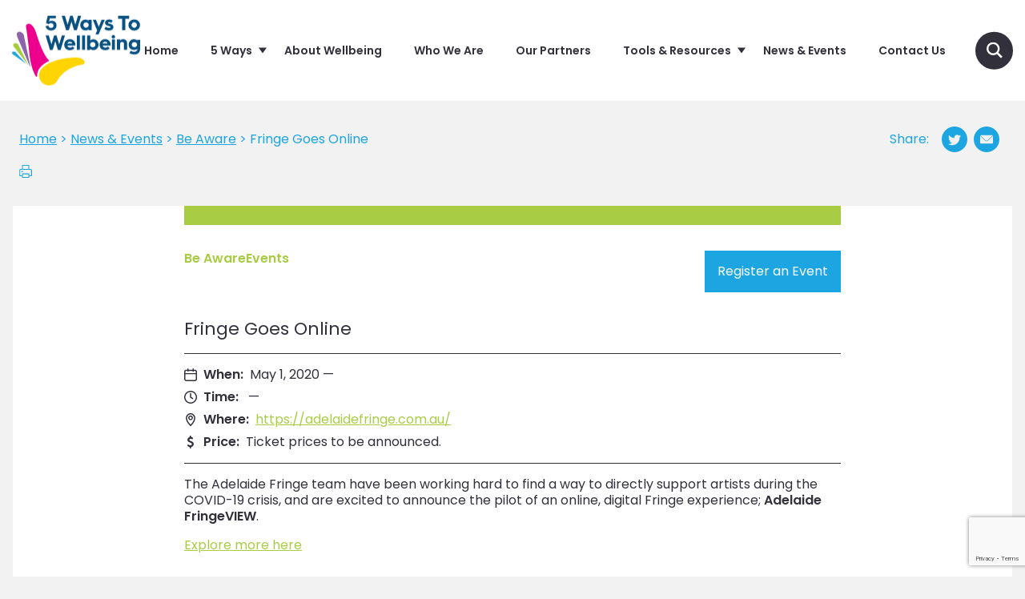

--- FILE ---
content_type: text/html; charset=UTF-8
request_url: https://www.5waystowellbeing.org.au/be-aware/fringe-goes-online/
body_size: 21218
content:
<!DOCTYPE html>
<html lang="en-AU" class="no-js">
<head>
	<meta charset="UTF-8">
	<meta http-equiv="x-ua-compatible" content="ie=edge"/>
	<meta name="viewport" content="width=device-width, initial-scale=1"/>
	<link rel="icon" type="image/png" href="https://www.5waystowellbeing.org.au/wp-content/themes/fivewaystowellbeing/components/app/favicon-196x196.png" sizes="196x196" />
	<link rel="icon" type="image/png" href="https://www.5waystowellbeing.org.au/wp-content/themes/fivewaystowellbeing/components/app/favicon-96x96.png" sizes="96x96" />
	<link rel="icon" type="image/png" href="https://www.5waystowellbeing.org.au/wp-content/themes/fivewaystowellbeing/components/app/favicon-32x32.png" sizes="32x32" />
	<link rel="icon" type="image/png" href="https://www.5waystowellbeing.org.au/wp-content/themes/fivewaystowellbeing/components/app/favicon-16x16.png" sizes="16x16" />
	<link rel="icon" type="image/png" href="https://www.5waystowellbeing.org.au/wp-content/themes/fivewaystowellbeing/components/app/favicon-128.png" sizes="128x128" />

	<script>
		window.fbAsyncInit = function() {
			FB.init({
				appId      : '810590895794690',
				xfbml      : true,
				version    : 'v2.10'
			});
			FB.AppEvents.logPageView();
		};

		(function(d, s, id){
			var js, fjs = d.getElementsByTagName(s)[0];
			if (d.getElementById(id)) {return;}
			js = d.createElement(s); js.id = id;
			js.src = "//connect.facebook.net/en_US/sdk.js";
			fjs.parentNode.insertBefore(js, fjs);
		}(document, 'script', 'facebook-jssdk'));
		</script>


	<script>(function(html){html.className = html.className.replace(/\bno-js\b/,'js')})(document.documentElement);</script>
<meta name='robots' content='index, follow, max-image-preview:large, max-snippet:-1, max-video-preview:-1' />

	<!-- This site is optimized with the Yoast SEO plugin v26.5 - https://yoast.com/wordpress/plugins/seo/ -->
	<title>Fringe Goes Online &#8212; 5 Ways To Wellbeing</title>
	<link rel="canonical" href="https://5waystowellbeing.org.au/be-aware/fringe-goes-online/" />
	<meta property="og:locale" content="en_US" />
	<meta property="og:type" content="article" />
	<meta property="og:title" content="Fringe Goes Online &#8212; 5 Ways To Wellbeing" />
	<meta property="og:description" content="The Adelaide Fringe team have been working hard to find a way to directly support artists during the COVID-19 crisis, and are excited to announce the pilot of an online, digital Fringe experience; Adelaide FringeVIEW.&nbsp; Explore more here" />
	<meta property="og:url" content="https://5waystowellbeing.org.au/be-aware/fringe-goes-online/" />
	<meta property="og:site_name" content="5 Ways To Wellbeing" />
	<meta property="article:published_time" content="2020-04-29T01:10:42+00:00" />
	<meta property="article:modified_time" content="2020-04-29T01:24:47+00:00" />
	<meta property="og:image" content="https://5waystowellbeing.org.au/wp-content/uploads/2020/04/Adelaide-Fringe-room.jpg" />
	<meta property="og:image:width" content="484" />
	<meta property="og:image:height" content="271" />
	<meta property="og:image:type" content="image/jpeg" />
	<meta name="author" content="Nicola" />
	<meta name="twitter:card" content="summary_large_image" />
	<meta name="twitter:label1" content="Written by" />
	<meta name="twitter:data1" content="Nicola" />
	<script type="application/ld+json" class="yoast-schema-graph">{"@context":"https://schema.org","@graph":[{"@type":"Article","@id":"https://5waystowellbeing.org.au/be-aware/fringe-goes-online/#article","isPartOf":{"@id":"https://5waystowellbeing.org.au/be-aware/fringe-goes-online/"},"author":{"name":"Nicola","@id":"https://5waystowellbeing.org.au/#/schema/person/89254285c9f53ac8feb6d972add370c5"},"headline":"Fringe Goes Online","datePublished":"2020-04-29T01:10:42+00:00","dateModified":"2020-04-29T01:24:47+00:00","mainEntityOfPage":{"@id":"https://5waystowellbeing.org.au/be-aware/fringe-goes-online/"},"wordCount":42,"commentCount":0,"publisher":{"@id":"https://5waystowellbeing.org.au/#organization"},"image":{"@id":"https://5waystowellbeing.org.au/be-aware/fringe-goes-online/#primaryimage"},"thumbnailUrl":"https://media.5waystowellbeing.org.au/wp-content/uploads/2020/04/Adelaide-Fringe-room.jpg","articleSection":["Be Aware","Events"],"inLanguage":"en-AU"},{"@type":"WebPage","@id":"https://5waystowellbeing.org.au/be-aware/fringe-goes-online/","url":"https://5waystowellbeing.org.au/be-aware/fringe-goes-online/","name":"Fringe Goes Online &#8212; 5 Ways To Wellbeing","isPartOf":{"@id":"https://5waystowellbeing.org.au/#website"},"primaryImageOfPage":{"@id":"https://5waystowellbeing.org.au/be-aware/fringe-goes-online/#primaryimage"},"image":{"@id":"https://5waystowellbeing.org.au/be-aware/fringe-goes-online/#primaryimage"},"thumbnailUrl":"https://media.5waystowellbeing.org.au/wp-content/uploads/2020/04/Adelaide-Fringe-room.jpg","datePublished":"2020-04-29T01:10:42+00:00","dateModified":"2020-04-29T01:24:47+00:00","breadcrumb":{"@id":"https://5waystowellbeing.org.au/be-aware/fringe-goes-online/#breadcrumb"},"inLanguage":"en-AU","potentialAction":[{"@type":"ReadAction","target":["https://5waystowellbeing.org.au/be-aware/fringe-goes-online/"]}]},{"@type":"ImageObject","inLanguage":"en-AU","@id":"https://5waystowellbeing.org.au/be-aware/fringe-goes-online/#primaryimage","url":"https://media.5waystowellbeing.org.au/wp-content/uploads/2020/04/Adelaide-Fringe-room.jpg","contentUrl":"https://media.5waystowellbeing.org.au/wp-content/uploads/2020/04/Adelaide-Fringe-room.jpg","width":484,"height":271},{"@type":"BreadcrumbList","@id":"https://5waystowellbeing.org.au/be-aware/fringe-goes-online/#breadcrumb","itemListElement":[{"@type":"ListItem","position":1,"name":"Home","item":"https://5waystowellbeing.org.au/"},{"@type":"ListItem","position":2,"name":"News &#038; Events","item":"https://5waystowellbeing.org.au/news-events/"},{"@type":"ListItem","position":3,"name":"Fringe Goes Online"}]},{"@type":"WebSite","@id":"https://5waystowellbeing.org.au/#website","url":"https://5waystowellbeing.org.au/","name":"5 Ways To Wellbeing","description":"Discover 5 simple ways to help yourself flourish!","publisher":{"@id":"https://5waystowellbeing.org.au/#organization"},"potentialAction":[{"@type":"SearchAction","target":{"@type":"EntryPoint","urlTemplate":"https://5waystowellbeing.org.au/?s={search_term_string}"},"query-input":{"@type":"PropertyValueSpecification","valueRequired":true,"valueName":"search_term_string"}}],"inLanguage":"en-AU"},{"@type":"Organization","@id":"https://5waystowellbeing.org.au/#organization","name":"5 Ways to Wellbeing","url":"https://5waystowellbeing.org.au/","logo":{"@type":"ImageObject","inLanguage":"en-AU","@id":"https://5waystowellbeing.org.au/#/schema/logo/image/","url":"https://www.5waystowellbeing.org.au/wp-content/uploads/2018/02/FWW_Full_Logo_Colour.png","contentUrl":"https://www.5waystowellbeing.org.au/wp-content/uploads/2018/02/FWW_Full_Logo_Colour.png","width":1000,"height":1000,"caption":"5 Ways to Wellbeing"},"image":{"@id":"https://5waystowellbeing.org.au/#/schema/logo/image/"},"sameAs":["https://www.youtube.com/channel/UCrSJnWAsl3LAuwFjp6Rwqcg"]},{"@type":"Person","@id":"https://5waystowellbeing.org.au/#/schema/person/89254285c9f53ac8feb6d972add370c5","name":"Nicola","image":{"@type":"ImageObject","inLanguage":"en-AU","@id":"https://5waystowellbeing.org.au/#/schema/person/image/","url":"https://secure.gravatar.com/avatar/989aef46176e75d2da005d0026cfd05111cc71f08df50922cffd692ccaeecd67?s=96&d=mm&r=g","contentUrl":"https://secure.gravatar.com/avatar/989aef46176e75d2da005d0026cfd05111cc71f08df50922cffd692ccaeecd67?s=96&d=mm&r=g","caption":"Nicola"},"sameAs":["https://www.5waystowellbeing.org.au/"]}]}</script>
	<!-- / Yoast SEO plugin. -->


<link rel="alternate" type="application/rss+xml" title="5 Ways To Wellbeing &raquo; Feed" href="https://www.5waystowellbeing.org.au/feed/" />
<link rel="alternate" title="oEmbed (JSON)" type="application/json+oembed" href="https://www.5waystowellbeing.org.au/wp-json/oembed/1.0/embed?url=https%3A%2F%2Fwww.5waystowellbeing.org.au%2Fbe-aware%2Ffringe-goes-online%2F" />
<link rel="alternate" title="oEmbed (XML)" type="text/xml+oembed" href="https://www.5waystowellbeing.org.au/wp-json/oembed/1.0/embed?url=https%3A%2F%2Fwww.5waystowellbeing.org.au%2Fbe-aware%2Ffringe-goes-online%2F&#038;format=xml" />
<style id='wp-img-auto-sizes-contain-inline-css' type='text/css'>
img:is([sizes=auto i],[sizes^="auto," i]){contain-intrinsic-size:3000px 1500px}
/*# sourceURL=wp-img-auto-sizes-contain-inline-css */
</style>
<style id='wp-emoji-styles-inline-css' type='text/css'>

	img.wp-smiley, img.emoji {
		display: inline !important;
		border: none !important;
		box-shadow: none !important;
		height: 1em !important;
		width: 1em !important;
		margin: 0 0.07em !important;
		vertical-align: -0.1em !important;
		background: none !important;
		padding: 0 !important;
	}
/*# sourceURL=wp-emoji-styles-inline-css */
</style>
<style id='wp-block-library-inline-css' type='text/css'>
:root{--wp-block-synced-color:#7a00df;--wp-block-synced-color--rgb:122,0,223;--wp-bound-block-color:var(--wp-block-synced-color);--wp-editor-canvas-background:#ddd;--wp-admin-theme-color:#007cba;--wp-admin-theme-color--rgb:0,124,186;--wp-admin-theme-color-darker-10:#006ba1;--wp-admin-theme-color-darker-10--rgb:0,107,160.5;--wp-admin-theme-color-darker-20:#005a87;--wp-admin-theme-color-darker-20--rgb:0,90,135;--wp-admin-border-width-focus:2px}@media (min-resolution:192dpi){:root{--wp-admin-border-width-focus:1.5px}}.wp-element-button{cursor:pointer}:root .has-very-light-gray-background-color{background-color:#eee}:root .has-very-dark-gray-background-color{background-color:#313131}:root .has-very-light-gray-color{color:#eee}:root .has-very-dark-gray-color{color:#313131}:root .has-vivid-green-cyan-to-vivid-cyan-blue-gradient-background{background:linear-gradient(135deg,#00d084,#0693e3)}:root .has-purple-crush-gradient-background{background:linear-gradient(135deg,#34e2e4,#4721fb 50%,#ab1dfe)}:root .has-hazy-dawn-gradient-background{background:linear-gradient(135deg,#faaca8,#dad0ec)}:root .has-subdued-olive-gradient-background{background:linear-gradient(135deg,#fafae1,#67a671)}:root .has-atomic-cream-gradient-background{background:linear-gradient(135deg,#fdd79a,#004a59)}:root .has-nightshade-gradient-background{background:linear-gradient(135deg,#330968,#31cdcf)}:root .has-midnight-gradient-background{background:linear-gradient(135deg,#020381,#2874fc)}:root{--wp--preset--font-size--normal:16px;--wp--preset--font-size--huge:42px}.has-regular-font-size{font-size:1em}.has-larger-font-size{font-size:2.625em}.has-normal-font-size{font-size:var(--wp--preset--font-size--normal)}.has-huge-font-size{font-size:var(--wp--preset--font-size--huge)}.has-text-align-center{text-align:center}.has-text-align-left{text-align:left}.has-text-align-right{text-align:right}.has-fit-text{white-space:nowrap!important}#end-resizable-editor-section{display:none}.aligncenter{clear:both}.items-justified-left{justify-content:flex-start}.items-justified-center{justify-content:center}.items-justified-right{justify-content:flex-end}.items-justified-space-between{justify-content:space-between}.screen-reader-text{border:0;clip-path:inset(50%);height:1px;margin:-1px;overflow:hidden;padding:0;position:absolute;width:1px;word-wrap:normal!important}.screen-reader-text:focus{background-color:#ddd;clip-path:none;color:#444;display:block;font-size:1em;height:auto;left:5px;line-height:normal;padding:15px 23px 14px;text-decoration:none;top:5px;width:auto;z-index:100000}html :where(.has-border-color){border-style:solid}html :where([style*=border-top-color]){border-top-style:solid}html :where([style*=border-right-color]){border-right-style:solid}html :where([style*=border-bottom-color]){border-bottom-style:solid}html :where([style*=border-left-color]){border-left-style:solid}html :where([style*=border-width]){border-style:solid}html :where([style*=border-top-width]){border-top-style:solid}html :where([style*=border-right-width]){border-right-style:solid}html :where([style*=border-bottom-width]){border-bottom-style:solid}html :where([style*=border-left-width]){border-left-style:solid}html :where(img[class*=wp-image-]){height:auto;max-width:100%}:where(figure){margin:0 0 1em}html :where(.is-position-sticky){--wp-admin--admin-bar--position-offset:var(--wp-admin--admin-bar--height,0px)}@media screen and (max-width:600px){html :where(.is-position-sticky){--wp-admin--admin-bar--position-offset:0px}}

/*# sourceURL=wp-block-library-inline-css */
</style><style id='global-styles-inline-css' type='text/css'>
:root{--wp--preset--aspect-ratio--square: 1;--wp--preset--aspect-ratio--4-3: 4/3;--wp--preset--aspect-ratio--3-4: 3/4;--wp--preset--aspect-ratio--3-2: 3/2;--wp--preset--aspect-ratio--2-3: 2/3;--wp--preset--aspect-ratio--16-9: 16/9;--wp--preset--aspect-ratio--9-16: 9/16;--wp--preset--color--black: #000000;--wp--preset--color--cyan-bluish-gray: #abb8c3;--wp--preset--color--white: #ffffff;--wp--preset--color--pale-pink: #f78da7;--wp--preset--color--vivid-red: #cf2e2e;--wp--preset--color--luminous-vivid-orange: #ff6900;--wp--preset--color--luminous-vivid-amber: #fcb900;--wp--preset--color--light-green-cyan: #7bdcb5;--wp--preset--color--vivid-green-cyan: #00d084;--wp--preset--color--pale-cyan-blue: #8ed1fc;--wp--preset--color--vivid-cyan-blue: #0693e3;--wp--preset--color--vivid-purple: #9b51e0;--wp--preset--gradient--vivid-cyan-blue-to-vivid-purple: linear-gradient(135deg,rgb(6,147,227) 0%,rgb(155,81,224) 100%);--wp--preset--gradient--light-green-cyan-to-vivid-green-cyan: linear-gradient(135deg,rgb(122,220,180) 0%,rgb(0,208,130) 100%);--wp--preset--gradient--luminous-vivid-amber-to-luminous-vivid-orange: linear-gradient(135deg,rgb(252,185,0) 0%,rgb(255,105,0) 100%);--wp--preset--gradient--luminous-vivid-orange-to-vivid-red: linear-gradient(135deg,rgb(255,105,0) 0%,rgb(207,46,46) 100%);--wp--preset--gradient--very-light-gray-to-cyan-bluish-gray: linear-gradient(135deg,rgb(238,238,238) 0%,rgb(169,184,195) 100%);--wp--preset--gradient--cool-to-warm-spectrum: linear-gradient(135deg,rgb(74,234,220) 0%,rgb(151,120,209) 20%,rgb(207,42,186) 40%,rgb(238,44,130) 60%,rgb(251,105,98) 80%,rgb(254,248,76) 100%);--wp--preset--gradient--blush-light-purple: linear-gradient(135deg,rgb(255,206,236) 0%,rgb(152,150,240) 100%);--wp--preset--gradient--blush-bordeaux: linear-gradient(135deg,rgb(254,205,165) 0%,rgb(254,45,45) 50%,rgb(107,0,62) 100%);--wp--preset--gradient--luminous-dusk: linear-gradient(135deg,rgb(255,203,112) 0%,rgb(199,81,192) 50%,rgb(65,88,208) 100%);--wp--preset--gradient--pale-ocean: linear-gradient(135deg,rgb(255,245,203) 0%,rgb(182,227,212) 50%,rgb(51,167,181) 100%);--wp--preset--gradient--electric-grass: linear-gradient(135deg,rgb(202,248,128) 0%,rgb(113,206,126) 100%);--wp--preset--gradient--midnight: linear-gradient(135deg,rgb(2,3,129) 0%,rgb(40,116,252) 100%);--wp--preset--font-size--small: 13px;--wp--preset--font-size--medium: 20px;--wp--preset--font-size--large: 36px;--wp--preset--font-size--x-large: 42px;--wp--preset--spacing--20: 0.44rem;--wp--preset--spacing--30: 0.67rem;--wp--preset--spacing--40: 1rem;--wp--preset--spacing--50: 1.5rem;--wp--preset--spacing--60: 2.25rem;--wp--preset--spacing--70: 3.38rem;--wp--preset--spacing--80: 5.06rem;--wp--preset--shadow--natural: 6px 6px 9px rgba(0, 0, 0, 0.2);--wp--preset--shadow--deep: 12px 12px 50px rgba(0, 0, 0, 0.4);--wp--preset--shadow--sharp: 6px 6px 0px rgba(0, 0, 0, 0.2);--wp--preset--shadow--outlined: 6px 6px 0px -3px rgb(255, 255, 255), 6px 6px rgb(0, 0, 0);--wp--preset--shadow--crisp: 6px 6px 0px rgb(0, 0, 0);}:where(.is-layout-flex){gap: 0.5em;}:where(.is-layout-grid){gap: 0.5em;}body .is-layout-flex{display: flex;}.is-layout-flex{flex-wrap: wrap;align-items: center;}.is-layout-flex > :is(*, div){margin: 0;}body .is-layout-grid{display: grid;}.is-layout-grid > :is(*, div){margin: 0;}:where(.wp-block-columns.is-layout-flex){gap: 2em;}:where(.wp-block-columns.is-layout-grid){gap: 2em;}:where(.wp-block-post-template.is-layout-flex){gap: 1.25em;}:where(.wp-block-post-template.is-layout-grid){gap: 1.25em;}.has-black-color{color: var(--wp--preset--color--black) !important;}.has-cyan-bluish-gray-color{color: var(--wp--preset--color--cyan-bluish-gray) !important;}.has-white-color{color: var(--wp--preset--color--white) !important;}.has-pale-pink-color{color: var(--wp--preset--color--pale-pink) !important;}.has-vivid-red-color{color: var(--wp--preset--color--vivid-red) !important;}.has-luminous-vivid-orange-color{color: var(--wp--preset--color--luminous-vivid-orange) !important;}.has-luminous-vivid-amber-color{color: var(--wp--preset--color--luminous-vivid-amber) !important;}.has-light-green-cyan-color{color: var(--wp--preset--color--light-green-cyan) !important;}.has-vivid-green-cyan-color{color: var(--wp--preset--color--vivid-green-cyan) !important;}.has-pale-cyan-blue-color{color: var(--wp--preset--color--pale-cyan-blue) !important;}.has-vivid-cyan-blue-color{color: var(--wp--preset--color--vivid-cyan-blue) !important;}.has-vivid-purple-color{color: var(--wp--preset--color--vivid-purple) !important;}.has-black-background-color{background-color: var(--wp--preset--color--black) !important;}.has-cyan-bluish-gray-background-color{background-color: var(--wp--preset--color--cyan-bluish-gray) !important;}.has-white-background-color{background-color: var(--wp--preset--color--white) !important;}.has-pale-pink-background-color{background-color: var(--wp--preset--color--pale-pink) !important;}.has-vivid-red-background-color{background-color: var(--wp--preset--color--vivid-red) !important;}.has-luminous-vivid-orange-background-color{background-color: var(--wp--preset--color--luminous-vivid-orange) !important;}.has-luminous-vivid-amber-background-color{background-color: var(--wp--preset--color--luminous-vivid-amber) !important;}.has-light-green-cyan-background-color{background-color: var(--wp--preset--color--light-green-cyan) !important;}.has-vivid-green-cyan-background-color{background-color: var(--wp--preset--color--vivid-green-cyan) !important;}.has-pale-cyan-blue-background-color{background-color: var(--wp--preset--color--pale-cyan-blue) !important;}.has-vivid-cyan-blue-background-color{background-color: var(--wp--preset--color--vivid-cyan-blue) !important;}.has-vivid-purple-background-color{background-color: var(--wp--preset--color--vivid-purple) !important;}.has-black-border-color{border-color: var(--wp--preset--color--black) !important;}.has-cyan-bluish-gray-border-color{border-color: var(--wp--preset--color--cyan-bluish-gray) !important;}.has-white-border-color{border-color: var(--wp--preset--color--white) !important;}.has-pale-pink-border-color{border-color: var(--wp--preset--color--pale-pink) !important;}.has-vivid-red-border-color{border-color: var(--wp--preset--color--vivid-red) !important;}.has-luminous-vivid-orange-border-color{border-color: var(--wp--preset--color--luminous-vivid-orange) !important;}.has-luminous-vivid-amber-border-color{border-color: var(--wp--preset--color--luminous-vivid-amber) !important;}.has-light-green-cyan-border-color{border-color: var(--wp--preset--color--light-green-cyan) !important;}.has-vivid-green-cyan-border-color{border-color: var(--wp--preset--color--vivid-green-cyan) !important;}.has-pale-cyan-blue-border-color{border-color: var(--wp--preset--color--pale-cyan-blue) !important;}.has-vivid-cyan-blue-border-color{border-color: var(--wp--preset--color--vivid-cyan-blue) !important;}.has-vivid-purple-border-color{border-color: var(--wp--preset--color--vivid-purple) !important;}.has-vivid-cyan-blue-to-vivid-purple-gradient-background{background: var(--wp--preset--gradient--vivid-cyan-blue-to-vivid-purple) !important;}.has-light-green-cyan-to-vivid-green-cyan-gradient-background{background: var(--wp--preset--gradient--light-green-cyan-to-vivid-green-cyan) !important;}.has-luminous-vivid-amber-to-luminous-vivid-orange-gradient-background{background: var(--wp--preset--gradient--luminous-vivid-amber-to-luminous-vivid-orange) !important;}.has-luminous-vivid-orange-to-vivid-red-gradient-background{background: var(--wp--preset--gradient--luminous-vivid-orange-to-vivid-red) !important;}.has-very-light-gray-to-cyan-bluish-gray-gradient-background{background: var(--wp--preset--gradient--very-light-gray-to-cyan-bluish-gray) !important;}.has-cool-to-warm-spectrum-gradient-background{background: var(--wp--preset--gradient--cool-to-warm-spectrum) !important;}.has-blush-light-purple-gradient-background{background: var(--wp--preset--gradient--blush-light-purple) !important;}.has-blush-bordeaux-gradient-background{background: var(--wp--preset--gradient--blush-bordeaux) !important;}.has-luminous-dusk-gradient-background{background: var(--wp--preset--gradient--luminous-dusk) !important;}.has-pale-ocean-gradient-background{background: var(--wp--preset--gradient--pale-ocean) !important;}.has-electric-grass-gradient-background{background: var(--wp--preset--gradient--electric-grass) !important;}.has-midnight-gradient-background{background: var(--wp--preset--gradient--midnight) !important;}.has-small-font-size{font-size: var(--wp--preset--font-size--small) !important;}.has-medium-font-size{font-size: var(--wp--preset--font-size--medium) !important;}.has-large-font-size{font-size: var(--wp--preset--font-size--large) !important;}.has-x-large-font-size{font-size: var(--wp--preset--font-size--x-large) !important;}
/*# sourceURL=global-styles-inline-css */
</style>

<style id='classic-theme-styles-inline-css' type='text/css'>
/*! This file is auto-generated */
.wp-block-button__link{color:#fff;background-color:#32373c;border-radius:9999px;box-shadow:none;text-decoration:none;padding:calc(.667em + 2px) calc(1.333em + 2px);font-size:1.125em}.wp-block-file__button{background:#32373c;color:#fff;text-decoration:none}
/*# sourceURL=/wp-includes/css/classic-themes.min.css */
</style>
<link rel='stylesheet' id='contact-form-7-css' href='https://www.5waystowellbeing.org.au/wp-content/plugins/contact-form-7/includes/css/styles.css?ver=6.1.4' type='text/css' media='all' />
<link rel='stylesheet' id='search-filter-plugin-styles-css' href='https://www.5waystowellbeing.org.au/wp-content/plugins/search-filter-pro/public/assets/css/search-filter.min.css?ver=2.5.16' type='text/css' media='all' />
<link rel='stylesheet' id='twentysixteen-style-css' href='https://www.5waystowellbeing.org.au/wp-content/themes/fivewaystowellbeing/bundle/bundle.css?ver=84223073974' type='text/css' media='all' />
<link rel='stylesheet' id='avia-style-css' href='https://www.5waystowellbeing.org.au/wp-content/themes/fivewaystowellbeing/style.css?ver=1706739477' type='text/css' media='all' />
<link rel='stylesheet' id='wp-block-paragraph-css' href='https://www.5waystowellbeing.org.au/wp-includes/blocks/paragraph/style.min.css?ver=6.9' type='text/css' media='all' />
<link rel="https://api.w.org/" href="https://www.5waystowellbeing.org.au/wp-json/" /><link rel="alternate" title="JSON" type="application/json" href="https://www.5waystowellbeing.org.au/wp-json/wp/v2/posts/1869" /><link rel="EditURI" type="application/rsd+xml" title="RSD" href="https://www.5waystowellbeing.org.au/xmlrpc.php?rsd" />
<meta name="generator" content="WordPress 6.9" />
<link rel='shortlink' href='https://www.5waystowellbeing.org.au/?p=1869' />
<script>document.documentElement.className += " js";</script>
<!-- Google tag (gtag.js) -->
<script async src="https://www.googletagmanager.com/gtag/js?id=G-8HHSPC840Z"></script>
<script>
  window.dataLayer = window.dataLayer || [];
  function gtag(){dataLayer.push(arguments);}
  gtag('js', new Date());
  gtag('config', 'G-8HHSPC840Z');
</script>

	<!--[if lt IE 10]>
	<style type='text/css'>
		.browser-warning { display: block; }
	</style>
	<![endif]-->


</head>

<body class="wp-singular post-template-default single single-post postid-1869 single-format-standard wp-theme-fivewaystowellbeing post-fringe-goes-online">

	<!-- Google Tag Manager (noscript) -->
<noscript><iframe src="https://www.googletagmanager.com/ns.html?id=GTM-56WB2ZZ"
height="0" width="0" style="display:none;visibility:hidden"></iframe></noscript>
<!-- End Google Tag Manager (noscript) -->

	<!--[if lt IE 10]>
		<div class="browser-warning">
			<div class="copy">
				<div class="site-logo">
					<img src="https://www.5waystowellbeing.org.au/wp-content/themes/fivewaystowellbeing/components/browser-warning/legacy-logo.png" alt="5 Ways To Wellbeing">
				</div>
				<p>You are using an <strong>outdated</strong> browser. Please <a href="http://browsehappy.com/?locale=en">upgrade your browser</a> to view our website properly.</p>
			</div>
		</div>
		<![endif]-->

		<div class="browser-warning">
			<div class="copy">
				<div class="site-logo">
					<img src="https://www.5waystowellbeing.org.au/wp-content/themes/fivewaystowellbeing/components/browser-warning/legacy-logo.png" alt="5 Ways To Wellbeing">
				</div>
				<p>You are using an <strong>outdated</strong> browser. Please <a href="http://browsehappy.com/?locale=en">upgrade your browser</a> to view our website properly.</p>
			</div>
		</div>

<header data-component="global-header">
	<div class="wrapper">
		<div class="inner">
			<div class="logo-wrapper">
				<a href="/" class="logo">
					<div data-component="dynamic-logo">
  <svg version="1.1" xmlns="http://www.w3.org/2000/svg" xmlns:xlink="http://www.w3.org/1999/xlink" width="100%" height="100%" viewBox="0 0 500.4 271.1">
    <g id="fingers">
      <g class="finger" id="yellow">
        <path d="M177.8,251.3c-3.4,6.2-8.3,11.6-14.5,15c-4.8,2.6-10.2,4.3-16,4.7c-0.9,0.1-1.8,0.1-2.7,0.1
			c-0.3,0-0.6,0-0.9,0l-0.7,0c-0.1,0-0.1,0-0.2,0c-20.7-0.9-37.2-18-37.2-39c0-5.9,1.3-11.5,3.7-16.5c0,0,0,0,0,0c0,0,0,0,0,0
			c1.7-3.6,4-7,6.7-9.9c28.5-33.7,102.7-44.5,135.2-43.3c21,0.7,30.6,8.7,32.2,17.5c0.8,4-1.4,8.7-5.4,9.3
			C201.5,200.7,177.8,251.3,177.8,251.3z"/>
      </g>
      <g class="finger" id="purple">
        <path d="M69.3,196L23.2,88.7c-7.6-17.6-5.6-24.4,4.1-26.4c6.3-1.3,12.1,3.5,15.4,6.9
        			c1.8,1.9,3,4.2,3.5,6.7l25,119.4C71.4,196.6,69.8,197.1,69.3,196z"/>
      </g>
      <g class="finger" id="green">
        <path d="M6.9,120c-3.7-4.7-1.7-8.9-1-9.8c3.5-4.9,8.6-3.5,12.2-2.4c3.2,0.9,5,1.5,8.2,8.3
			c9.7,20.8,25.8,52,36.7,73.9c0.3,0.5-0.5,1-0.8,0.5L6.9,120z"/>
      </g>
      <g class="finger" id="blue">
        <path d="M2.8,149.6c-3.4-2.4-2.9-5.6-2.6-6.4c1.4-4,5.1-4,7.8-4c2.3,0,3.7,0,7.2,4
        			c10.4,11.8,26.8,28.9,38.4,41.4c0.4,0.4-0.2,1.1-0.6,0.7L2.8,149.6z"/>
      </g>
      <g class="finger" id="pink">
        <path d="M98.2,234.3c0.1,2.9-3.7,4.2-5.2,1.7c-10.9-18.3-21.4-47.4-25.7-93.5
        			c-7.1-69-12.9-101.2-12.9-101.2s-0.9-7.2,8.1-9.9s21.2,8,29.1,27.8c6.5,16.3,24.1,85.3,51.6,113.4c1.3,1.4,1,3.6-0.7,4.5
        			c-12.7,6.3-23.9,14-32.1,23.6c-3.2,3.4-5.8,7.3-7.8,11.5l-0.3,0.5l0,0.2c-2.8,6-4.2,12.5-4.2,19.3
        			C98.1,232.8,98.1,233.6,98.2,234.3z"/>
      </g>
    </g>
    <g id="text-wrapper">
      <g id="text">
        <path d="M211.4,56.4L194.3,0l12.3,0l10.6,34.5L227.3,0l9.8,0l10.1,34.5L257.8,0L270,0l-17.1,56.4
		l-10.5,0l-10.3-33.7l-10.3,33.7L211.4,56.4z M296.6,43.3c-2,1.9-4.5,2.9-7.5,2.9c-2.9,0-5.3-1-7.4-2.9c-2-2-3-4.4-3-7.3
		c0-2.8,1-5.3,3-7.2c2-2,4.4-3,7.4-3c3,0,5.5,1,7.5,3c2.1,1.9,3.2,4.4,3.2,7.2C299.8,38.8,298.7,41.3,296.6,43.3 M299,21
		c-1.2-3.6-6-6.1-12.1-6.1c-5.7,0-10.6,2-14.5,6.1c-3.8,4-5.7,9.1-5.7,15c0,5.9,1.9,10.9,5.7,15c3.9,4,8.7,6.1,14.5,6.1
		c6.1,0,10.9-2.5,12.1-6.1l0,5.3l12.1,0l0-40.8l-12.1,0L299,21 M326,72.1l12.4,0l24-56.5l-12.5,0l-11,27.2L328,15.6l-12.5,0
		l17.1,41.5L326,72.1z M360.4,50.2c4,4.9,9.9,7.3,17.8,7.3c12,0,18-5.4,18-13.8c0-5.4-3.3-9.3-10-11.6c-4.5-1.6-7.9-2.2-9.5-2.8
		c-1.3-0.6-1.7-1.1-1.7-2.2c0-1.5,1.5-2.6,4-2.6c3.5,0,6.4,1,8.6,3l5.7-7.9c-3.6-3.5-8.3-5.3-14-5.3c-4.4,0-8.2,1.1-11.2,3.5
		c-3.1,2.3-4.6,5.5-4.6,9.6c0,5.4,3.2,9.1,9.4,11.3c1.2,0.4,3.1,1,5.5,1.5c2.4,0.6,4,1.1,4.9,1.6c0.9,0.5,1.4,1.1,1.4,1.9
		c0,2.2-2,3.3-6.1,3.3c-4.6,0-8.9-1.8-11.2-4.4L360.4,50.2z M442.6,56.4l0-45.1l15,0l0-11.3l-42.8,0l0,11.3l15.3,0l0,45.1
		L442.6,56.4z M469.8,43.6c-2-2-3.1-4.6-3.1-7.6c0-3,1.1-5.5,3.1-7.5c2-2.1,4.5-3.2,7.5-3.2c3,0,5.5,1.1,7.5,3.2
		c2,2,3.1,4.5,3.1,7.5c0,3-1.1,5.5-3.1,7.6c-2,2-4.5,3.1-7.5,3.1C474.4,46.7,471.8,45.6,469.8,43.6 M493.4,20.7
		c-4.4-4.2-9.8-6.3-16-6.3c-6.3,0-11.6,2.1-16.1,6.3c-4.4,4.1-6.6,9.2-6.6,15.3s2.2,11.2,6.6,15.4c4.4,4.1,9.8,6.2,16.1,6.2
		c6.2,0,11.6-2.1,16-6.2c4.4-4.2,6.6-9.3,6.6-15.4S497.8,24.8,493.4,20.7 M158.8,132.8L169,99.2l10.3,33.7l10.5,0l17.1-56.4l-12.2,0
		L184.1,111L174,76.4l-9.8,0L154.1,111l-10.6-34.5l-12.3,0l17.1,56.4L158.8,132.8z M216.4,107.7c0.3-3.8,4.6-6.8,9.9-6.8
		c4.9,0,8.8,3,8.8,6.8L216.4,107.7z M204.1,112.7c0,6.4,2,11.5,6.1,15.4c4.1,3.8,9.5,5.7,16.2,5.7c6.9,0,12.8-2.5,17.6-7.4l-7-6.7
		c-2.8,2.7-6.1,4-10,4c-6.4,0-10.6-3.2-10.8-8l30.8,0c0.1-1.2,0.2-2.5,0.2-3.9c0-5.9-1.9-10.8-5.8-14.7c-3.9-4-8.9-6-15.1-6
		c-6.4,0-11.7,1.9-15.9,5.9c-4.1,3.9-6.2,9.1-6.2,15.5V112.7z M253.2,132.8l12.1,0l0-56.4l-12.1,0L253.2,132.8z M273.3,132.8l12.1,0
		l0-56.4l-12.1,0L273.3,132.8z M322.8,119.7c-2,1.9-4.4,2.9-7.4,2.9c-3,0-5.5-1-7.6-2.9c-2-2-3.1-4.4-3.1-7.3c0-2.8,1.1-5.3,3.1-7.2
		c2.1-2,4.6-3,7.6-3c2.9,0,5.3,1,7.4,3c2,1.9,3,4.4,3,7.2C325.8,115.3,324.8,117.7,322.8,119.7 M305.5,132.8l0-5.3
		c1.2,3.6,6,6.1,12.1,6.1c5.7,0,10.6-2,14.4-6.1c3.9-4.1,5.8-9.1,5.8-15c0-5.9-1.9-10.9-5.8-15c-3.8-4.1-8.7-6.1-14.4-6.1
		c-6.1,0-10.9,2.5-12.1,6.1l0-21l-12.1,0l0,56.4L305.5,132.8z M354.1,107.7c0.3-3.8,4.6-6.8,9.9-6.8c4.9,0,8.8,3,8.8,6.8
		L354.1,107.7z M341.9,112.7c0,6.4,2,11.5,6.1,15.4c4.1,3.8,9.5,5.7,16.2,5.7c6.9,0,12.8-2.5,17.6-7.4l-7-6.7c-2.8,2.7-6.1,4-10,4
		c-6.4,0-10.6-3.2-10.8-8l30.8,0c0.1-1.2,0.2-2.5,0.2-3.9c0-5.9-1.9-10.8-5.8-14.7c-3.9-4-8.9-6-15.1-6c-6.4,0-11.7,1.9-15.9,5.9
		c-4.1,3.9-6.2,9.1-6.2,15.5L341.9,112.7z M389.8,132.8l12.1,0l0-40.8l-12.1,0L389.8,132.8z M395.8,74.9c-3.8,0-6.9,3-6.9,6.9
		c0,3.8,3.1,6.8,6.9,6.8s6.9-3,6.9-6.8C402.7,77.9,399.6,74.9,395.8,74.9 M422,132.8l0-22.9c0-4.8,3.4-8.1,8-8.1
		c4.8,0,7.4,2.9,7.4,7.7l0,23.3l12.1,0l0-24.8c0-10.6-5.7-16.9-15.6-16.9c-5.6,0-10.2,2.4-11.9,6l0-5.1L410,92l0,40.8L422,132.8z
		 M488.4,93.2v4.2c0-3.6-6.3-6.1-12.4-6.1c-5.7,0-10.7,2-14.6,6.1c-3.8,4-5.8,9.1-5.8,15c0,5.8,1.9,10.8,5.7,14.7
		c3.9,4,9.3,5.9,15.1,5.9c5.9,0,12.1-2,13.1-4.9v0.9c0,4.3-1.8,7.3-4.2,8.9c-2,1.4-5.2,2.1-8.6,2.1c-4.3,0-8.6-1.3-12.7-3.9
		l-5.8,8.7c5.4,3.8,12,5.7,19.9,5.7c5.9,0,11.1-1.5,15-4.7c5.6-4.3,7.4-10.4,7.4-19.9V93.2H488.4z M485.4,119.6
		c-2,1.9-4.5,2.9-7.5,2.9c-2.9,0-5.3-1-7.4-2.9c-2-1.9-3-4.3-3-7.1c0-2.8,1-5.3,3-7.2c2-2,4.4-3,7.4-3c3,0,5.5,1,7.5,3
		c2.1,1.9,3.2,4.4,3.2,7.2C488.5,115.3,487.5,117.6,485.4,119.6z M131.2,40.3c0.7,8.8,9.2,17.1,21.3,17.1c13.5,0,21.5-9.1,21.5-19.5
		c0-12-7.9-18.7-19.2-18.7c-3.7,0-7.7,1.2-10.1,3.5l2.8-12.3l23.5,0V0l-31.6,0l-6.6,28.8c1.2,0.3,9.8,3.3,10.9,3.7
		c1.8-2.1,4.8-3.8,8.6-3.8c5.2,0,9.9,3,9.9,9.4c0,5.6-4.3,9.2-9.7,9.2c-6,0-9.9-4.2-10.2-9.4L131.2,40.3z"/>
      </g>
    </g>
  </svg>
</div>
				</a>
			</div>
			<div class="nav-toggle-wrapper">
				<div data-component="nav-toggle">
					<span class="line"></span>
					<span class="line"></span>
					<span class="line"></span>
				</div>
			</div>
			<div class="nav">
				<nav class="menu-main-navigation-container"><ul id="menu-main-navigation" class=""><li id="menu-item-495" class="menu-item menu-item-type-post_type menu-item-object-page menu-item-home menu-item-495"><a href="https://www.5waystowellbeing.org.au/"><span class="page-title">Home</span></a></li>
<li id="menu-item-636" class="has-submenu five-ways menu-item menu-item-type-custom menu-item-object-custom menu-item-has-children menu-item-636"><a href="#"><span class="page-title">5 Ways</span></a>
<div class="sub-menu-wrapper"><ul class="sub-menu">
	<li id="menu-item-160" class="connect menu-item menu-item-type-post_type menu-item-object-fiveways menu-item-160"><a href="https://www.5waystowellbeing.org.au/5-ways/connect/"><span class="page-title">Connect<div data-color="#ea0c8b"></div></span></a></li>
	<li id="menu-item-159" class="be-active menu-item menu-item-type-post_type menu-item-object-fiveways menu-item-159"><a href="https://www.5waystowellbeing.org.au/5-ways/be-active/"><span class="page-title">Be Active<div data-color="#00b0ed"></div></span></a></li>
	<li id="menu-item-158" class="keep-learning menu-item menu-item-type-post_type menu-item-object-fiveways menu-item-158"><a href="https://www.5waystowellbeing.org.au/5-ways/keep-learning/"><span class="page-title">Keep Learning<div data-color="#8777b6"></div></span></a></li>
	<li id="menu-item-157" class="be-aware menu-item menu-item-type-post_type menu-item-object-fiveways menu-item-157"><a href="https://www.5waystowellbeing.org.au/5-ways/be-aware/"><span class="page-title">Be Aware<div data-color="#a8cc43"></div></span></a></li>
	<li id="menu-item-156" class="help-others menu-item menu-item-type-post_type menu-item-object-fiveways menu-item-156"><a href="https://www.5waystowellbeing.org.au/5-ways/help-others/"><span class="page-title">Help Others<div data-color="#ffd227"></div></span></a></li>
	<li id="menu-item-5483" class="covid-19 menu-item menu-item-type-post_type menu-item-object-fiveways menu-item-5483"><a href="https://www.5waystowellbeing.org.au/5-ways/covid-19/"><span class="page-title">Covid-19<div data-color="#ddd0bf"></div></span></a></li>
</ul></div>
</li>
<li id="menu-item-512" class="menu-item menu-item-type-post_type menu-item-object-page menu-item-512"><a href="https://www.5waystowellbeing.org.au/about-wellbeing/"><span class="page-title">About Wellbeing</span></a></li>
<li id="menu-item-21" class="who-we-are menu-item menu-item-type-post_type menu-item-object-page menu-item-21"><a href="https://www.5waystowellbeing.org.au/who-we-are/"><span class="page-title">Who We Are</span></a></li>
<li id="menu-item-20234" class="menu-item menu-item-type-post_type menu-item-object-page menu-item-20234"><a href="https://www.5waystowellbeing.org.au/who-we-are/our-partners/"><span class="page-title">Our Partners</span></a></li>
<li id="menu-item-22" class="has-submenu tools-and-resources menu-item menu-item-type-post_type menu-item-object-page menu-item-has-children menu-item-22"><a href="https://www.5waystowellbeing.org.au/tools-resources/"><span class="page-title">Tools &#038; Resources</span></a>
<div class="sub-menu-wrapper"><ul class="sub-menu">
	<li id="menu-item-75" class="for-individuals menu-item menu-item-type-post_type menu-item-object-page menu-item-75"><a href="https://www.5waystowellbeing.org.au/tools-resources/for-individuals/"><span class="page-title">For Individuals</span></a></li>
	<li id="menu-item-69" class="for-professionals menu-item menu-item-type-post_type menu-item-object-page menu-item-69"><a href="https://www.5waystowellbeing.org.au/tools-resources/for-professionals/"><span class="page-title">For Professionals</span></a></li>
	<li id="menu-item-74" class="for-partners menu-item menu-item-type-post_type menu-item-object-page menu-item-74"><a href="https://www.5waystowellbeing.org.au/tools-resources/for-partners/"><span class="page-title">For Partners</span></a></li>
	<li id="menu-item-308" class="our-videos menu-item menu-item-type-post_type menu-item-object-page menu-item-308"><a href="https://www.5waystowellbeing.org.au/tools-resources/short-videos/"><span class="page-title">Short Videos</span></a></li>
</ul></div>
</li>
<li id="menu-item-24" class="menu-item menu-item-type-post_type menu-item-object-page current_page_parent menu-item-24"><a href="https://www.5waystowellbeing.org.au/news-events/"><span class="page-title">News &#038; Events</span></a></li>
<li id="menu-item-299" class="menu-item menu-item-type-post_type menu-item-object-page menu-item-299"><a href="https://www.5waystowellbeing.org.au/contact-us/"><span class="page-title">Contact Us</span></a></li>
</ul></nav>			</div>
			<button data-component="search-toggle" type="button">
  <svg><use xmlns:xlink="http://www.w3.org/1999/xlink" xlink:href="https://www.5waystowellbeing.org.au/wp-content/themes/fivewaystowellbeing/components/search-bar/search-toggle/icons.svg#search-toggle"></use></svg>
</button>
		</div>
	</div>
	
<section data-component="search-bar">
	<form role="search" method="get" class="search-form" action="https://www.5waystowellbeing.org.au/">
		<input type="search" required class="search-field" placeholder="Search our site..." value="" name="s" />
		<button type="submit" class="search-submit"><span class="screen-reader-text"></span></button>
	</form>
</section>
</header>

<section data-component="breadcrumbs-share" typeof="BreadcrumbList" vocab="http://schema.org/">
    <div class="container">
      <div class="wrapper">
        <div class="column">
          <div data-component="breadcrumbs">
            <!-- Breadcrumb NavXT 7.5.0 -->
<span property="itemListElement" typeof="ListItem"><a property="item" typeof="WebPage" title="Go to 5 Ways To Wellbeing." href="https://www.5waystowellbeing.org.au" class="home"><span property="name">Home</span></a><meta property="position" content="1"></span> &gt; <span property="itemListElement" typeof="ListItem"><a property="item" typeof="WebPage" title="Go to News &#038; Events." href="https://www.5waystowellbeing.org.au/news-events/" class="post-root post post-post"><span property="name">News &#038; Events</span></a><meta property="position" content="2"></span> &gt; <span property="itemListElement" typeof="ListItem"><a property="item" typeof="WebPage" title="Go to the Be Aware category archives." href="https://www.5waystowellbeing.org.au/news-events/be-aware/" class="taxonomy category"><span property="name">Be Aware</span></a><meta property="position" content="3"></span> &gt; <span property="itemListElement" typeof="ListItem"><span property="name">Fringe Goes Online</span><meta property="position" content="4"></span>          </div>
        </div>
                  <div class="column">
            <div class="share-speech-wrapper">
              <div data-component="share">
  <p>Share:</p>
  <ul class="share-icons">
        <li>
      <a href="https://twitter.com/share?url=https://www.5waystowellbeing.org.au/be-aware/fringe-goes-online/&text=Fringe Goes Online -" target="_blank">
        <svg><use xmlns:xlink="http://www.w3.org/1999/xlink" xlink:href="https://www.5waystowellbeing.org.au/wp-content/themes/fivewaystowellbeing/components/breadcrumbs-share/icons.svg#twitter"></use></svg>
      </a>
    </li>
    <li>
      <a href="mailto:?subject=Fringe Goes Online&body=Fringe Goes Online: https://www.5waystowellbeing.org.au/be-aware/fringe-goes-online/">
        <svg><use xmlns:xlink="http://www.w3.org/1999/xlink" xlink:href="https://www.5waystowellbeing.org.au/wp-content/themes/fivewaystowellbeing/components/breadcrumbs-share/icons.svg#email"></use></svg>
      </a>
    </li>
  </ul>
</div>
            </div>
          </div>
              </div>
                          <div class="print" onclick="window.print();"><svg><use xmlns:xlink="http://www.w3.org/1999/xlink" xlink:href="https://www.5waystowellbeing.org.au/wp-content/themes/fivewaystowellbeing/components/breadcrumbs-share/icons.svg#print"></use></svg></div>
    </div>
</section>


<section data-component="latest-news">
  <div class="container">
    <article data-component="article" id="post-1869" class="in-view post-1869 post type-post status-publish format-standard has-post-thumbnail hentry category-be-aware category-events">
      <div class="wrapper">
                            <div class="article-hero">
            <img width="484" height="271" src="https://media.5waystowellbeing.org.au/wp-content/uploads/2020/04/Adelaide-Fringe-room.jpg" class="attachment-full size-full wp-post-image" alt="" decoding="async" fetchpriority="high" />          </div>
          <div class="article-content speech">
            <div class="article-meta">
              <div class="article-category">Be AwareEvents</div>
                                            <a class="button" href="/register-an-event">Register an Event</a>
                          </div>
            <div class="article-copy">
              <header><h2>Fringe Goes Online</h2></header>
                              <div class="event-information">
                  <div class="dates">
                    <header><svg><use xmlns:xlink="http://www.w3.org/1999/xlink" xlink:href="https://www.5waystowellbeing.org.au/wp-content/themes/fivewaystowellbeing/components/article/icons.svg#when-icon"></use></svg>When:&nbsp;&nbsp;</header>
                    <ul>
                      <li>May 1, 2020</li>
                      <li>&mdash;</li>
                      <li></li>
                    </ul>
                  </div>
                  <div class="times">
                    <header><svg><use xmlns:xlink="http://www.w3.org/1999/xlink" xlink:href="https://www.5waystowellbeing.org.au/wp-content/themes/fivewaystowellbeing/components/article/icons.svg#time-icon"></use></svg>Time:&nbsp;&nbsp;</header>
                    <ul>
                      <li></li>
                      <li>&mdash;</li>
                      <li></li>
                    </ul>
                  </div>
                  <div class="where">
                    <header><svg><use xmlns:xlink="http://www.w3.org/1999/xlink" xlink:href="https://www.5waystowellbeing.org.au/wp-content/themes/fivewaystowellbeing/components/article/icons.svg#where-icon"></use></svg>Where:&nbsp;&nbsp;</header>
                    <ul>
                      <li><a href="" target="_blank">https://adelaidefringe.com.au/</a></li>
                    </ul>
                  </div>
                                      <div class="price">
                      <header><svg><use xmlns:xlink="http://www.w3.org/1999/xlink" xlink:href="https://www.5waystowellbeing.org.au/wp-content/themes/fivewaystowellbeing/components/article/icons.svg#price-icon"></use></svg>Price:&nbsp;&nbsp;</header>
                      <ul>
                        <li>Ticket prices to be announced.</li>
                      </ul>
                    </div>
                                                    </div>
                            
<p>The Adelaide Fringe team have been working hard to find a way to directly support artists during the COVID-19 crisis, and are excited to announce the pilot of an online, digital Fringe experience; <strong>Adelaide FringeVIEW</strong>.&nbsp;</p>



<p></p>



<p><a href="https://adelaidefringe.com.au/">Explore more here</a></p>
            </div>
          </div>
              </div>
      <section data-component="article-pagination">
  <div class="wrapper">
    	<a rel="prev" href="https://www.5waystowellbeing.org.au/events/ngv-digital-collection/" title="Previous Post" class="prev">Previous Article</a>
<a href="/news-events" class="back-to-news">Back to News &amp; Events</a>	<a rel="next" href="https://www.5waystowellbeing.org.au/events/acmi-is-online/" title="Next Post" class="next">Next Article</a>
  </div>
</section>
    </article>
  </div>
</section>

<section data-component="directory-tool">
  <div class="container">
    <header>
      <h2>The 5 Ways Directory</h2><span>Discover What is In Your Local Area to Help
        You Do the 5 Ways</span>
    </header>
    <form data-sf-form-id='4061' data-is-rtl='0' data-maintain-state='' data-results-url='https://www.5waystowellbeing.org.au/' data-ajax-url='https://www.5waystowellbeing.org.au/?sfid=4061&amp;sf_action=get_data&amp;sf_data=results' data-ajax-form-url='https://www.5waystowellbeing.org.au/?sfid=4061&amp;sf_action=get_data&amp;sf_data=form' data-display-result-method='shortcode' data-use-history-api='1' data-template-loaded='0' data-lang-code='en' data-ajax='1' data-ajax-data-type='json' data-ajax-links-selector='.pagination a' data-ajax-target='#search-filter-results-4061' data-ajax-pagination-type='normal' data-scroll-to-pos='0' data-init-paged='1' data-auto-update='' action='https://www.5waystowellbeing.org.au/' method='post' class='searchandfilter' id='search-filter-form-4061' autocomplete='off' data-instance-count='1'><ul><li class="sf-field-search" data-sf-field-name="search" data-sf-field-type="search" data-sf-field-input-type=""><h4>Enter Your Postcode</h4>		<label>
				   <input placeholder="" name="_sf_search[]" class="sf-input-text" type="text" value="" title=""></label>		</li><li class="sf-field-taxonomy-directory_tool_categories" data-sf-field-name="_sft_directory_tool_categories" data-sf-field-type="taxonomy" data-sf-field-input-type="radio"><h4>Select which of the 5 Ways you want to explore and then hit Search</h4>		<ul class="">
					  <li class="sf-level-0 sf-item-0 sf-option-active" data-sf-count="0" data-sf-depth="0"><input  class="sf-input-radio" type="radio" value="" name="_sft_directory_tool_categories[]" checked="checked" id="sf-input-e9225edec46947cdfd41f4ae6a4d3d16"><label class="sf-label-radio" for="sf-input-e9225edec46947cdfd41f4ae6a4d3d16">All Directory Tool Categories</label></li><li class="sf-level-0 sf-item-20" data-sf-count="344" data-sf-depth="0"><input  class="sf-input-radio" type="radio" value="connect" name="_sft_directory_tool_categories[]" id="sf-input-a7c9f618038bc0ab29be587d9c6a7398"><label class="sf-label-radio" for="sf-input-a7c9f618038bc0ab29be587d9c6a7398">Connect</label></li><li class="sf-level-0 sf-item-21" data-sf-count="344" data-sf-depth="0"><input  class="sf-input-radio" type="radio" value="be-active" name="_sft_directory_tool_categories[]" id="sf-input-51ab31d1fb6cfa7114a00a3eeea0d226"><label class="sf-label-radio" for="sf-input-51ab31d1fb6cfa7114a00a3eeea0d226">Be Active</label></li><li class="sf-level-0 sf-item-22" data-sf-count="344" data-sf-depth="0"><input  class="sf-input-radio" type="radio" value="be-aware" name="_sft_directory_tool_categories[]" id="sf-input-66414b5c0c516b87810b105142d1cea2"><label class="sf-label-radio" for="sf-input-66414b5c0c516b87810b105142d1cea2">Be Aware</label></li><li class="sf-level-0 sf-item-23" data-sf-count="344" data-sf-depth="0"><input  class="sf-input-radio" type="radio" value="keep-learning" name="_sft_directory_tool_categories[]" id="sf-input-19be920cf08ce5b55622a14d25c28f57"><label class="sf-label-radio" for="sf-input-19be920cf08ce5b55622a14d25c28f57">Keep Learning</label></li><li class="sf-level-0 sf-item-24" data-sf-count="344" data-sf-depth="0"><input  class="sf-input-radio" type="radio" value="help-others" name="_sft_directory_tool_categories[]" id="sf-input-cafbd6cdeeaa5a8783e73d9634a60691"><label class="sf-label-radio" for="sf-input-cafbd6cdeeaa5a8783e73d9634a60691">Help Others</label></li>		</ul>
		</li><li class="sf-field-submit" data-sf-field-name="submit" data-sf-field-type="submit" data-sf-field-input-type=""><input type="submit" name="_sf_submit" value="Search"></li></ul></form>    <div id="result">
      <div class="search-filter-results" id="search-filter-results-4061">


	</div>    </div>
  </div>
</section>

<footer data-component="global-footer">
  <div class="container">
    <div class="inner">
      <div class="column">
        <h4>Explore</h4>
        <nav>
          <ul id="menu-footer-menu" class=""><li id="menu-item-36" class="menu-item menu-item-type-post_type menu-item-object-page menu-item-home menu-item-36"><a href="https://www.5waystowellbeing.org.au/">Home</a></li>
<li id="menu-item-637" class="menu-item menu-item-type-post_type menu-item-object-page menu-item-637"><a href="https://www.5waystowellbeing.org.au/about-wellbeing/">About Wellbeing</a></li>
<li id="menu-item-38" class="menu-item menu-item-type-post_type menu-item-object-page menu-item-38"><a href="https://www.5waystowellbeing.org.au/who-we-are/">Who We Are</a></li>
<li id="menu-item-39" class="menu-item menu-item-type-post_type menu-item-object-page menu-item-39"><a href="https://www.5waystowellbeing.org.au/tools-resources/">Tools &#038; Resources</a></li>
<li id="menu-item-41" class="menu-item menu-item-type-post_type menu-item-object-page current_page_parent menu-item-41"><a href="https://www.5waystowellbeing.org.au/news-events/">News &#038; Events</a></li>
<li id="menu-item-483" class="menu-item menu-item-type-post_type menu-item-object-page menu-item-483"><a href="https://www.5waystowellbeing.org.au/partner-with-us/">Join Us</a></li>
<li id="menu-item-300" class="menu-item menu-item-type-post_type menu-item-object-page menu-item-300"><a href="https://www.5waystowellbeing.org.au/contact-us/">Contact Us</a></li>
<li id="menu-item-376" class="menu-item menu-item-type-post_type menu-item-object-page menu-item-376"><a href="https://www.5waystowellbeing.org.au/sitemap/">Sitemap</a></li>
</ul>        </nav>
      </div>
      <div class="column">
        <h4>Explore the 5 Ways</h4>
        <ul>
          
          <li>
            <a href="https://www.5waystowellbeing.org.au/5-ways/connect/">Connect</a>
          </li>

          
          <li>
            <a href="https://www.5waystowellbeing.org.au/5-ways/be-active/">Be Active</a>
          </li>

          
          <li>
            <a href="https://www.5waystowellbeing.org.au/5-ways/keep-learning/">Keep Learning</a>
          </li>

          
          <li>
            <a href="https://www.5waystowellbeing.org.au/5-ways/be-aware/">Be Aware</a>
          </li>

          
          <li>
            <a href="https://www.5waystowellbeing.org.au/5-ways/help-others/">Help Others</a>
          </li>

          
          <li>
            <a href="https://www.5waystowellbeing.org.au/5-ways/covid-19/">Covid-19</a>
          </li>

                            </ul>
      </div>
      <div class="column">
        <h4>Connect</h4>
        <ul>
          <li><a href="https://www.youtube.com/channel/UCrSJnWAsl3LAuwFjp6Rwqcg" target="_blank">YouTube Channel</a>
          </li>
        </ul>
      </div>
      <div class="column">
        <!-- <h4>Subscribe</h4> -->
        <div data-component="subscribe-form">
          <script>(function() {
	window.mc4wp = window.mc4wp || {
		listeners: [],
		forms: {
			on: function(evt, cb) {
				window.mc4wp.listeners.push(
					{
						event   : evt,
						callback: cb
					}
				);
			}
		}
	}
})();
</script><!-- Mailchimp for WordPress v4.10.9 - https://wordpress.org/plugins/mailchimp-for-wp/ --><form id="mc4wp-form-1" class="mc4wp-form mc4wp-form-313" method="post" data-id="313" data-name="Newsletter Sign Up" ><div class="mc4wp-form-fields"><div class="input">
  <input type="email" name="EMAIL" placeholder="Email Address *"
required="">
</div>
<div class="submit">
  <input type="submit" value="Subscribe">
</div>
</div><label style="display: none !important;">Leave this field empty if you're human: <input type="text" name="_mc4wp_honeypot" value="" tabindex="-1" autocomplete="off" /></label><input type="hidden" name="_mc4wp_timestamp" value="1769115624" /><input type="hidden" name="_mc4wp_form_id" value="313" /><input type="hidden" name="_mc4wp_form_element_id" value="mc4wp-form-1" /><div class="mc4wp-response"></div></form><!-- / Mailchimp for WordPress Plugin -->        </div>
      </div>
    </div>
    <div class="copyright-credits">
      <div class="disclaimer-copyright">
        <div class="rmh-logo footer">
          <svg width="100%" height="100%" viewBox="0 0 429 47" version="1.1" xmlns="http://www.w3.org/2000/svg" xmlns:xlink="http://www.w3.org/1999/xlink" xml:space="preserve" xmlns:serif="http://www.serif.com/" style="fill-rule:evenodd;clip-rule:evenodd;stroke-linejoin:round;stroke-miterlimit:2;">
    <g id="Page-1">
        <g id="logo">
            <g id="Northern">
                <path id="Path3" serif:id="Path" d="M5.31,1.29C5.548,1.314 5.781,1.374 6,1.47C6.21,1.577 6.402,1.715 6.57,1.88C6.795,2.092 7.003,2.323 7.19,2.57L30.73,32.57C30.65,31.85 30.59,31.14 30.56,30.44C30.53,29.74 30.51,29.11 30.51,28.51L30.51,1.24L37.86,1.24L37.86,46.08L33.52,46.08C32.957,46.101 32.396,45.995 31.88,45.77C31.373,45.504 30.938,45.12 30.61,44.65L7.16,14.79C7.22,15.45 7.27,16.11 7.3,16.79C7.33,17.47 7.3,18.04 7.3,18.58L7.3,46.08L0,46.08L0,1.24L4.37,1.24C4.684,1.238 4.998,1.255 5.31,1.29" style="fill-rule:nonzero;"/>
                <path id="Shape2" serif:id="Shape" d="M58.18,13.77C60.387,13.738 62.58,14.129 64.64,14.92C66.522,15.63 68.227,16.739 69.64,18.17C71.045,19.646 72.125,21.401 72.81,23.32C73.575,25.501 73.951,27.799 73.92,30.11C73.954,32.431 73.578,34.74 72.81,36.93C72.12,38.859 71.041,40.626 69.64,42.12C68.231,43.564 66.525,44.683 64.64,45.4C60.463,46.933 55.877,46.933 51.7,45.4C49.815,44.682 48.109,43.563 46.7,42.12C45.286,40.63 44.196,38.863 43.5,36.93C42.72,34.742 42.338,32.432 42.37,30.11C42.34,27.798 42.723,25.498 43.5,23.32C44.192,21.397 45.282,19.642 46.7,18.17C48.114,16.74 49.819,15.632 51.7,14.92C53.767,14.129 55.967,13.738 58.18,13.77M58.18,40.65C60.463,40.821 62.676,39.823 64.06,38C65.353,36.213 66,33.607 66,30.18C66,26.74 65.37,24.13 64.1,22.33C62.73,20.485 60.512,19.467 58.22,19.63C55.53,19.63 53.55,20.53 52.22,22.35C50.89,24.17 50.29,26.77 50.29,30.18C50.29,33.59 50.93,36.18 52.22,37.97C53.51,39.76 55.48,40.65 58.22,40.65" style="fill-rule:nonzero;"/>
                <path id="Path4" serif:id="Path" d="M78,46.08L78,14.27L82.5,14.27C83.084,14.21 83.67,14.363 84.15,14.7C84.511,15.117 84.725,15.64 84.76,16.19L85.22,20C86.221,18.19 87.583,16.604 89.22,15.34C90.698,14.219 92.505,13.618 94.36,13.63C95.748,13.58 97.117,13.96 98.28,14.72L97.28,20.46C97.25,20.766 97.103,21.049 96.87,21.25C96.623,21.417 96.328,21.498 96.03,21.48C95.599,21.462 95.172,21.388 94.76,21.26C94.058,21.103 93.339,21.032 92.62,21.05C91.146,21.013 89.704,21.478 88.53,22.37C87.273,23.404 86.282,24.724 85.64,26.22L85.64,46.08L78,46.08Z" style="fill-rule:nonzero;"/>
                <path id="Path5" serif:id="Path" d="M113.78,46.58C111.428,46.73 109.122,45.88 107.43,44.24C105.86,42.463 105.055,40.138 105.19,37.77L105.19,20L102,20C101.574,20.023 101.159,19.858 100.867,19.548C100.574,19.237 100.432,18.814 100.48,18.39L100.48,15.39L105.59,14.55L107.21,5.87C107.258,5.474 107.464,5.114 107.78,4.87C108.107,4.632 108.506,4.512 108.91,4.53L112.91,4.53L112.91,14.53L121.28,14.53L121.28,20L112.91,20L112.91,37.24C112.857,38.083 113.125,38.916 113.66,39.57C114.164,40.14 114.9,40.449 115.66,40.41C116.063,40.42 116.466,40.363 116.85,40.24C117.136,40.135 117.416,40.014 117.69,39.88C117.909,39.771 118.123,39.651 118.33,39.52C118.497,39.412 118.691,39.354 118.89,39.35C119.087,39.343 119.281,39.403 119.44,39.52C119.618,39.673 119.776,39.847 119.91,40.04L122.21,43.75C121.073,44.694 119.766,45.414 118.36,45.87C116.907,46.342 115.388,46.582 113.86,46.58" style="fill-rule:nonzero;"/>
                <path id="Path6" serif:id="Path" d="M125.47,46.08L125.47,0L133.13,0L133.13,17.71C134.336,16.552 135.716,15.59 137.22,14.86C138.86,14.1 140.653,13.727 142.46,13.77C144.049,13.737 145.627,14.041 147.09,14.66C148.387,15.211 149.537,16.057 150.45,17.13C151.386,18.27 152.083,19.586 152.5,21C152.979,22.582 153.215,24.227 153.2,25.88L153.2,46.08L145.54,46.08L145.54,25.83C145.641,24.214 145.163,22.615 144.19,21.32C143.155,20.196 141.664,19.607 140.14,19.72C138.845,19.715 137.569,20.023 136.42,20.62C135.205,21.265 134.096,22.091 133.13,23.07L133.13,46.07L125.47,46.08Z" style="fill-rule:nonzero;"/>
                <path id="Shape3" serif:id="Shape" d="M172,13.77C173.889,13.761 175.764,14.1 177.53,14.77C179.17,15.38 180.657,16.339 181.89,17.58C183.146,18.872 184.12,20.411 184.75,22.1C185.453,24.066 185.792,26.143 185.75,28.23C185.754,28.711 185.727,29.192 185.67,29.67C185.637,29.986 185.542,30.292 185.39,30.57C185.269,30.781 185.078,30.944 184.85,31.03C184.573,31.139 184.277,31.19 183.98,31.18L164.36,31.18C164.587,34.44 165.463,36.837 166.99,38.37C168.615,39.938 170.814,40.77 173.07,40.67C174.156,40.691 175.239,40.543 176.28,40.23C177.093,39.964 177.883,39.629 178.64,39.23C179.307,38.883 179.897,38.55 180.41,38.23C180.854,37.958 181.36,37.807 181.88,37.79C182.161,37.786 182.439,37.852 182.69,37.98C182.922,38.109 183.12,38.291 183.27,38.51L185.51,41.3C184.688,42.266 183.727,43.105 182.66,43.79C181.624,44.456 180.513,44.996 179.35,45.4C178.215,45.803 177.042,46.091 175.85,46.26C174.704,46.42 173.548,46.504 172.39,46.51C170.282,46.529 168.189,46.152 166.22,45.4C164.336,44.695 162.629,43.586 161.22,42.15C159.756,40.622 158.626,38.807 157.9,36.82C157.051,34.458 156.641,31.96 156.69,29.45C156.676,27.364 157.031,25.292 157.74,23.33C158.401,21.482 159.42,19.783 160.74,18.33C162.088,16.888 163.723,15.743 165.54,14.97C167.586,14.123 169.786,13.714 172,13.77M172.15,19.26C170.22,19.141 168.328,19.825 166.92,21.15C165.553,22.628 164.701,24.508 164.49,26.51L178.9,26.51C178.907,25.562 178.773,24.618 178.5,23.71C178.249,22.863 177.827,22.077 177.26,21.4C176.684,20.724 175.963,20.187 175.15,19.83C174.202,19.429 173.179,19.234 172.15,19.26" style="fill-rule:nonzero;"/>
                <path id="Path7" serif:id="Path" d="M190.16,46.08L190.16,14.27L194.66,14.27C195.241,14.21 195.823,14.363 196.3,14.7C196.668,15.113 196.887,15.638 196.92,16.19L197.38,20.04C198.382,18.23 199.743,16.645 201.38,15.38C202.856,14.256 204.664,13.654 206.52,13.67C207.905,13.619 209.271,14 210.43,14.76L209.43,20.5C209.41,20.805 209.27,21.089 209.04,21.29C208.789,21.457 208.491,21.538 208.19,21.52C207.762,21.501 207.339,21.427 206.93,21.3C206.228,21.143 205.509,21.072 204.79,21.09C203.313,21.053 201.868,21.518 200.69,22.41C199.439,23.447 198.452,24.767 197.81,26.26L197.81,46.08L190.16,46.08Z" style="fill-rule:nonzero;"/>
                <path id="Path8" serif:id="Path" d="M213.63,46.08L213.63,14.27L218.32,14.27C219.237,14.18 220.084,14.769 220.32,15.66L220.85,18.17C221.471,17.521 222.139,16.919 222.85,16.37C223.554,15.847 224.304,15.388 225.09,15C225.906,14.604 226.765,14.302 227.65,14.1C228.635,13.883 229.641,13.779 230.65,13.79C232.236,13.757 233.81,14.06 235.27,14.68C236.57,15.231 237.723,16.077 238.64,17.15C239.548,18.282 240.227,19.579 240.64,20.97C241.115,22.552 241.348,24.198 241.33,25.85L241.33,46.08L233.7,46.08L233.7,25.83C233.801,24.214 233.323,22.615 232.35,21.32C231.327,20.21 229.857,19.622 228.35,19.72C227.055,19.715 225.779,20.023 224.63,20.62C223.415,21.265 222.306,22.091 221.34,23.07L221.34,46.07L213.63,46.08Z" style="fill-rule:nonzero;"/>
            </g>
            <g id="Health">
                <path id="Path" d="M295.41,46.08L287.01,46.08L287.01,26.49L265.98,26.49L265.98,46.08L257.58,46.08L257.58,1.24L265.98,1.24L265.98,20.53L287.01,20.53L287.01,1.24L295.41,1.24L295.41,46.08Z" style="fill-rule:nonzero;"/>
                <path id="Shape" d="M315.32,13.77C317.212,13.763 319.09,14.102 320.86,14.77C322.497,15.385 323.984,16.343 325.22,17.58C326.47,18.875 327.44,20.414 328.07,22.1C328.773,24.066 329.112,26.143 329.07,28.23C329.074,28.711 329.047,29.192 328.99,29.67C328.957,29.986 328.862,30.292 328.71,30.57C328.589,30.781 328.398,30.944 328.17,31.03C327.893,31.139 327.597,31.19 327.3,31.18L307.66,31.18C307.887,34.44 308.763,36.837 310.29,38.37C311.915,39.938 314.114,40.77 316.37,40.67C317.456,40.69 318.539,40.542 319.58,40.23C320.393,39.964 321.183,39.629 321.94,39.23C322.607,38.883 323.197,38.55 323.71,38.23C324.154,37.958 324.66,37.807 325.18,37.79C325.467,37.791 325.748,37.863 326,38C326.233,38.132 326.434,38.313 326.59,38.53L328.82,41.32C328.011,42.293 327.06,43.139 326,43.83C324.964,44.496 323.853,45.036 322.69,45.44C321.555,45.844 320.383,46.132 319.19,46.3C318.044,46.46 316.888,46.544 315.73,46.55C313.622,46.569 311.529,46.192 309.56,45.44C307.678,44.732 305.972,43.623 304.56,42.19C303.099,40.662 301.972,38.847 301.25,36.86C300.387,34.5 299.963,32.002 300,29.49C299.984,27.403 300.343,25.33 301.06,23.37C301.716,21.52 302.736,19.82 304.06,18.37C305.424,16.916 307.08,15.768 308.92,15C310.943,14.144 313.123,13.722 315.32,13.76M315.47,19.25C313.54,19.131 311.648,19.815 310.24,21.14C308.873,22.618 308.021,24.498 307.81,26.5L322.2,26.5C322.207,25.552 322.073,24.608 321.8,23.7C321.549,22.853 321.127,22.067 320.56,21.39C319.984,20.714 319.263,20.177 318.45,19.82C317.502,19.419 316.479,19.224 315.45,19.25" style="fill-rule:nonzero;"/>
                <path id="Shape1" serif:id="Shape" d="M358.39,46.08L355,46.08C354.416,46.106 353.834,45.997 353.3,45.76C352.823,45.463 352.485,44.988 352.36,44.44L351.68,42.18C350.931,42.863 350.139,43.497 349.31,44.08C348.558,44.619 347.754,45.082 346.91,45.46C346.063,45.835 345.178,46.117 344.27,46.3C343.249,46.497 342.21,46.591 341.17,46.58C339.89,46.589 338.618,46.393 337.4,46C336.318,45.672 335.319,45.116 334.47,44.37C333.637,43.623 332.984,42.696 332.56,41.66C332.082,40.466 331.85,39.186 331.88,37.9C331.887,36.652 332.215,35.426 332.83,34.34C333.605,33.04 334.695,31.957 336,31.19C337.821,30.109 339.797,29.317 341.86,28.84C344.841,28.162 347.893,27.85 350.95,27.91L350.95,26C351.087,24.3 350.608,22.607 349.6,21.23C348.591,20.153 347.153,19.584 345.68,19.68C344.626,19.654 343.575,19.803 342.57,20.12C341.821,20.379 341.101,20.714 340.42,21.12L338.73,22.12C338.211,22.412 337.625,22.564 337.03,22.56C336.551,22.572 336.081,22.428 335.69,22.15C335.327,21.882 335.024,21.542 334.8,21.15L333.4,18.7C337,15.383 341.746,13.591 346.64,13.7C348.351,13.67 350.051,13.983 351.64,14.62C353.041,15.192 354.303,16.058 355.34,17.16C356.352,18.269 357.122,19.577 357.6,21C358.145,22.61 358.412,24.301 358.39,26L358.39,46.08ZM343.51,41.31C344.239,41.315 344.966,41.245 345.68,41.1C346.329,40.956 346.96,40.738 347.56,40.45C348.162,40.161 348.732,39.809 349.26,39.4C349.848,38.947 350.402,38.452 350.92,37.92L350.92,32.59C349.045,32.562 347.17,32.702 345.32,33.01C344.077,33.222 342.865,33.585 341.71,34.09C340.938,34.417 340.268,34.945 339.77,35.62C339.396,36.187 339.198,36.851 339.2,37.53C339.096,38.634 339.541,39.718 340.39,40.43C341.309,41.049 342.403,41.357 343.51,41.31Z" style="fill-rule:nonzero;"/>
                <rect id="Rectangle" x="364.56" y="0" width="7.66" height="46.08"/>
                <path id="Path1" serif:id="Path" d="M389.47,46.58C387.115,46.73 384.806,45.881 383.11,44.24C381.54,42.463 380.735,40.138 380.87,37.77L380.87,20L377.65,20C377.225,20.02 376.813,19.853 376.52,19.544C376.228,19.235 376.086,18.813 376.13,18.39L376.13,15.39L381.25,14.55L382.86,5.87C382.917,5.477 383.12,5.119 383.43,4.87C383.761,4.632 384.163,4.512 384.57,4.53L388.57,4.53L388.57,14.53L396.93,14.53L396.93,20L388.57,20L388.57,37.24C388.518,38.082 388.782,38.912 389.31,39.57C389.817,40.136 390.551,40.445 391.31,40.41C391.713,40.419 392.115,40.361 392.5,40.24C392.786,40.135 393.066,40.014 393.34,39.88C393.557,39.773 393.768,39.653 393.97,39.52C394.138,39.415 394.332,39.357 394.53,39.35C394.73,39.342 394.928,39.402 395.09,39.52C395.267,39.671 395.422,39.846 395.55,40.04L397.85,43.75C396.714,44.696 395.407,45.416 394,45.87C392.55,46.342 391.035,46.582 389.51,46.58" style="fill-rule:nonzero;"/>
                <path id="Path2" serif:id="Path" d="M401.16,46.08L401.16,0L408.82,0L408.82,17.71C410.026,16.552 411.406,15.59 412.91,14.86C414.55,14.099 416.343,13.726 418.15,13.77C419.739,13.737 421.317,14.041 422.78,14.66C424.075,15.214 425.225,16.059 426.14,17.13C427.055,18.257 427.735,19.556 428.14,20.95C428.624,22.531 428.86,24.177 428.84,25.83L428.84,46.08L421.18,46.08L421.18,25.83C421.281,24.214 420.803,22.615 419.83,21.32C418.795,20.196 417.304,19.607 415.78,19.72C414.485,19.715 413.209,20.023 412.06,20.62C410.848,21.265 409.742,22.091 408.78,23.07L408.78,46.07L401.16,46.08Z" style="fill-rule:nonzero;"/>
            </g>
        </g>
    </g>
</svg>
        </div>
        <p>Please note that the information provided on this page, or anywhere else on the 5 Ways to Wellbeing website,
          is for general information only. It is <strong>NOT</strong> intended to be a substitute for professional
          medical advice from qualified practitioners. If you have concerns regarding your mental health, seek help from
          suitably qualified people.</p>
        <div class="flags">
          <img src="https://www.5waystowellbeing.org.au/wp-content/themes/fivewaystowellbeing/content/images/footer-flags.png" alt="Acknowledgement flags" height="32" />
          </div>
        <p>Northern Health acknowledges the traditional custodians of the land on which Northern Health’s campuses are built, the Wurundjeri people, and pay our respects to elders past and present.</p>
	<p>Northern Health celebrates, values, and includes people of all backgrounds, genders, sexualities, cultures, bodies and abilities.</p>
        <p>Copyright &copy; 2026 <a href="https://www.nh.org.au/" target="_blank">Northern Health</a></p>
      </div>
    </div>
  </div>
</footer>

<script type="speculationrules">
{"prefetch":[{"source":"document","where":{"and":[{"href_matches":"/*"},{"not":{"href_matches":["/wp-*.php","/wp-admin/*","/wp-content/uploads/*","/wp-content/*","/wp-content/plugins/*","/wp-content/themes/fivewaystowellbeing/*","/*\\?(.+)"]}},{"not":{"selector_matches":"a[rel~=\"nofollow\"]"}},{"not":{"selector_matches":".no-prefetch, .no-prefetch a"}}]},"eagerness":"conservative"}]}
</script>
<script>(function() {function maybePrefixUrlField () {
  const value = this.value.trim()
  if (value !== '' && value.indexOf('http') !== 0) {
    this.value = 'http://' + value
  }
}

const urlFields = document.querySelectorAll('.mc4wp-form input[type="url"]')
for (let j = 0; j < urlFields.length; j++) {
  urlFields[j].addEventListener('blur', maybePrefixUrlField)
}
})();</script><script type="text/javascript" src="https://www.5waystowellbeing.org.au/wp-includes/js/dist/hooks.min.js?ver=dd5603f07f9220ed27f1" id="wp-hooks-js"></script>
<script type="text/javascript" src="https://www.5waystowellbeing.org.au/wp-includes/js/dist/i18n.min.js?ver=c26c3dc7bed366793375" id="wp-i18n-js"></script>
<script type="text/javascript" id="wp-i18n-js-after">
/* <![CDATA[ */
wp.i18n.setLocaleData( { 'text direction\u0004ltr': [ 'ltr' ] } );
//# sourceURL=wp-i18n-js-after
/* ]]> */
</script>
<script type="text/javascript" src="https://www.5waystowellbeing.org.au/wp-content/plugins/contact-form-7/includes/swv/js/index.js?ver=6.1.4" id="swv-js"></script>
<script type="text/javascript" id="contact-form-7-js-translations">
/* <![CDATA[ */
( function( domain, translations ) {
	var localeData = translations.locale_data[ domain ] || translations.locale_data.messages;
	localeData[""].domain = domain;
	wp.i18n.setLocaleData( localeData, domain );
} )( "contact-form-7", {"translation-revision-date":"2024-03-18 08:28:25+0000","generator":"GlotPress\/4.0.3","domain":"messages","locale_data":{"messages":{"":{"domain":"messages","plural-forms":"nplurals=2; plural=n != 1;","lang":"en_AU"},"Error:":["Error:"]}},"comment":{"reference":"includes\/js\/index.js"}} );
//# sourceURL=contact-form-7-js-translations
/* ]]> */
</script>
<script type="text/javascript" id="contact-form-7-js-before">
/* <![CDATA[ */
var wpcf7 = {
    "api": {
        "root": "https:\/\/www.5waystowellbeing.org.au\/wp-json\/",
        "namespace": "contact-form-7\/v1"
    }
};
//# sourceURL=contact-form-7-js-before
/* ]]> */
</script>
<script type="text/javascript" src="https://www.5waystowellbeing.org.au/wp-content/plugins/contact-form-7/includes/js/index.js?ver=6.1.4" id="contact-form-7-js"></script>
<script type="text/javascript" src="https://www.5waystowellbeing.org.au/wp-includes/js/jquery/jquery.min.js?ver=3.7.1" id="jquery-core-js"></script>
<script type="text/javascript" src="https://www.5waystowellbeing.org.au/wp-includes/js/jquery/jquery-migrate.min.js?ver=3.4.1" id="jquery-migrate-js"></script>
<script type="text/javascript" id="search-filter-plugin-build-js-extra">
/* <![CDATA[ */
var SF_LDATA = {"ajax_url":"https://www.5waystowellbeing.org.au/wp-admin/admin-ajax.php","home_url":"https://www.5waystowellbeing.org.au/","extensions":[]};
//# sourceURL=search-filter-plugin-build-js-extra
/* ]]> */
</script>
<script type="text/javascript" src="https://www.5waystowellbeing.org.au/wp-content/plugins/search-filter-pro/public/assets/js/search-filter-build.min.js?ver=2.5.16" id="search-filter-plugin-build-js"></script>
<script type="text/javascript" src="https://www.5waystowellbeing.org.au/wp-content/plugins/search-filter-pro/public/assets/js/chosen.jquery.min.js?ver=2.5.16" id="search-filter-plugin-chosen-js"></script>
<script type="text/javascript" src="https://www.5waystowellbeing.org.au/wp-includes/js/jquery/ui/core.min.js?ver=1.13.3" id="jquery-ui-core-js"></script>
<script type="text/javascript" src="https://www.5waystowellbeing.org.au/wp-includes/js/jquery/ui/datepicker.min.js?ver=1.13.3" id="jquery-ui-datepicker-js"></script>
<script type="text/javascript" id="jquery-ui-datepicker-js-after">
/* <![CDATA[ */
jQuery(function(jQuery){jQuery.datepicker.setDefaults({"closeText":"Close","currentText":"Today","monthNames":["January","February","March","April","May","June","July","August","September","October","November","December"],"monthNamesShort":["Jan","Feb","Mar","Apr","May","Jun","Jul","Aug","Sep","Oct","Nov","Dec"],"nextText":"Next","prevText":"Previous","dayNames":["Sunday","Monday","Tuesday","Wednesday","Thursday","Friday","Saturday"],"dayNamesShort":["Sun","Mon","Tue","Wed","Thu","Fri","Sat"],"dayNamesMin":["S","M","T","W","T","F","S"],"dateFormat":"MM d, yy","firstDay":1,"isRTL":false});});
//# sourceURL=jquery-ui-datepicker-js-after
/* ]]> */
</script>
<script type="text/javascript" src="https://www.5waystowellbeing.org.au/wp-content/themes/fivewaystowellbeing/bundle/bundle.js?ver=6.9" id="twentysixteen-script-js"></script>
<script type="text/javascript" src="https://www.google.com/recaptcha/api.js?render=6LcIk_0hAAAAABn9qUFqodYzQf9_M27yWogc4js_&amp;ver=3.0" id="google-recaptcha-js"></script>
<script type="text/javascript" src="https://www.5waystowellbeing.org.au/wp-includes/js/dist/vendor/wp-polyfill.min.js?ver=3.15.0" id="wp-polyfill-js"></script>
<script type="text/javascript" id="wpcf7-recaptcha-js-before">
/* <![CDATA[ */
var wpcf7_recaptcha = {
    "sitekey": "6LcIk_0hAAAAABn9qUFqodYzQf9_M27yWogc4js_",
    "actions": {
        "homepage": "homepage",
        "contactform": "contactform"
    }
};
//# sourceURL=wpcf7-recaptcha-js-before
/* ]]> */
</script>
<script type="text/javascript" src="https://www.5waystowellbeing.org.au/wp-content/plugins/contact-form-7/modules/recaptcha/index.js?ver=6.1.4" id="wpcf7-recaptcha-js"></script>
<script type="text/javascript" defer src="https://www.5waystowellbeing.org.au/wp-content/plugins/mailchimp-for-wp/assets/js/forms.js?ver=4.10.9" id="mc4wp-forms-api-js"></script>
<script id="wp-emoji-settings" type="application/json">
{"baseUrl":"https://s.w.org/images/core/emoji/17.0.2/72x72/","ext":".png","svgUrl":"https://s.w.org/images/core/emoji/17.0.2/svg/","svgExt":".svg","source":{"concatemoji":"https://www.5waystowellbeing.org.au/wp-includes/js/wp-emoji-release.min.js?ver=6.9"}}
</script>
<script type="module">
/* <![CDATA[ */
/*! This file is auto-generated */
const a=JSON.parse(document.getElementById("wp-emoji-settings").textContent),o=(window._wpemojiSettings=a,"wpEmojiSettingsSupports"),s=["flag","emoji"];function i(e){try{var t={supportTests:e,timestamp:(new Date).valueOf()};sessionStorage.setItem(o,JSON.stringify(t))}catch(e){}}function c(e,t,n){e.clearRect(0,0,e.canvas.width,e.canvas.height),e.fillText(t,0,0);t=new Uint32Array(e.getImageData(0,0,e.canvas.width,e.canvas.height).data);e.clearRect(0,0,e.canvas.width,e.canvas.height),e.fillText(n,0,0);const a=new Uint32Array(e.getImageData(0,0,e.canvas.width,e.canvas.height).data);return t.every((e,t)=>e===a[t])}function p(e,t){e.clearRect(0,0,e.canvas.width,e.canvas.height),e.fillText(t,0,0);var n=e.getImageData(16,16,1,1);for(let e=0;e<n.data.length;e++)if(0!==n.data[e])return!1;return!0}function u(e,t,n,a){switch(t){case"flag":return n(e,"\ud83c\udff3\ufe0f\u200d\u26a7\ufe0f","\ud83c\udff3\ufe0f\u200b\u26a7\ufe0f")?!1:!n(e,"\ud83c\udde8\ud83c\uddf6","\ud83c\udde8\u200b\ud83c\uddf6")&&!n(e,"\ud83c\udff4\udb40\udc67\udb40\udc62\udb40\udc65\udb40\udc6e\udb40\udc67\udb40\udc7f","\ud83c\udff4\u200b\udb40\udc67\u200b\udb40\udc62\u200b\udb40\udc65\u200b\udb40\udc6e\u200b\udb40\udc67\u200b\udb40\udc7f");case"emoji":return!a(e,"\ud83e\u1fac8")}return!1}function f(e,t,n,a){let r;const o=(r="undefined"!=typeof WorkerGlobalScope&&self instanceof WorkerGlobalScope?new OffscreenCanvas(300,150):document.createElement("canvas")).getContext("2d",{willReadFrequently:!0}),s=(o.textBaseline="top",o.font="600 32px Arial",{});return e.forEach(e=>{s[e]=t(o,e,n,a)}),s}function r(e){var t=document.createElement("script");t.src=e,t.defer=!0,document.head.appendChild(t)}a.supports={everything:!0,everythingExceptFlag:!0},new Promise(t=>{let n=function(){try{var e=JSON.parse(sessionStorage.getItem(o));if("object"==typeof e&&"number"==typeof e.timestamp&&(new Date).valueOf()<e.timestamp+604800&&"object"==typeof e.supportTests)return e.supportTests}catch(e){}return null}();if(!n){if("undefined"!=typeof Worker&&"undefined"!=typeof OffscreenCanvas&&"undefined"!=typeof URL&&URL.createObjectURL&&"undefined"!=typeof Blob)try{var e="postMessage("+f.toString()+"("+[JSON.stringify(s),u.toString(),c.toString(),p.toString()].join(",")+"));",a=new Blob([e],{type:"text/javascript"});const r=new Worker(URL.createObjectURL(a),{name:"wpTestEmojiSupports"});return void(r.onmessage=e=>{i(n=e.data),r.terminate(),t(n)})}catch(e){}i(n=f(s,u,c,p))}t(n)}).then(e=>{for(const n in e)a.supports[n]=e[n],a.supports.everything=a.supports.everything&&a.supports[n],"flag"!==n&&(a.supports.everythingExceptFlag=a.supports.everythingExceptFlag&&a.supports[n]);var t;a.supports.everythingExceptFlag=a.supports.everythingExceptFlag&&!a.supports.flag,a.supports.everything||((t=a.source||{}).concatemoji?r(t.concatemoji):t.wpemoji&&t.twemoji&&(r(t.twemoji),r(t.wpemoji)))});
//# sourceURL=https://www.5waystowellbeing.org.au/wp-includes/js/wp-emoji-loader.min.js
/* ]]> */
</script>

<script type="text/javascript">
WebFontConfig = {
  google: {
    families: ['Poppins:300,400,600']
  }
};
(function() {
  var wf = document.createElement('script');
  wf.src = ('https:' == document.location.protocol ? 'https' : 'http') +
    '://ajax.googleapis.com/ajax/libs/webfont/1/webfont.js';
  wf.type = 'text/javascript';
  wf.async = 'true';
  var s = document.getElementsByTagName('script')[0];
  s.parentNode.insertBefore(wf, s);
})();
</script>

</body>

</html>


--- FILE ---
content_type: text/html; charset=utf-8
request_url: https://www.google.com/recaptcha/api2/anchor?ar=1&k=6LcIk_0hAAAAABn9qUFqodYzQf9_M27yWogc4js_&co=aHR0cHM6Ly93d3cuNXdheXN0b3dlbGxiZWluZy5vcmcuYXU6NDQz&hl=en&v=PoyoqOPhxBO7pBk68S4YbpHZ&size=invisible&anchor-ms=20000&execute-ms=30000&cb=uowp42b8hvx9
body_size: 48696
content:
<!DOCTYPE HTML><html dir="ltr" lang="en"><head><meta http-equiv="Content-Type" content="text/html; charset=UTF-8">
<meta http-equiv="X-UA-Compatible" content="IE=edge">
<title>reCAPTCHA</title>
<style type="text/css">
/* cyrillic-ext */
@font-face {
  font-family: 'Roboto';
  font-style: normal;
  font-weight: 400;
  font-stretch: 100%;
  src: url(//fonts.gstatic.com/s/roboto/v48/KFO7CnqEu92Fr1ME7kSn66aGLdTylUAMa3GUBHMdazTgWw.woff2) format('woff2');
  unicode-range: U+0460-052F, U+1C80-1C8A, U+20B4, U+2DE0-2DFF, U+A640-A69F, U+FE2E-FE2F;
}
/* cyrillic */
@font-face {
  font-family: 'Roboto';
  font-style: normal;
  font-weight: 400;
  font-stretch: 100%;
  src: url(//fonts.gstatic.com/s/roboto/v48/KFO7CnqEu92Fr1ME7kSn66aGLdTylUAMa3iUBHMdazTgWw.woff2) format('woff2');
  unicode-range: U+0301, U+0400-045F, U+0490-0491, U+04B0-04B1, U+2116;
}
/* greek-ext */
@font-face {
  font-family: 'Roboto';
  font-style: normal;
  font-weight: 400;
  font-stretch: 100%;
  src: url(//fonts.gstatic.com/s/roboto/v48/KFO7CnqEu92Fr1ME7kSn66aGLdTylUAMa3CUBHMdazTgWw.woff2) format('woff2');
  unicode-range: U+1F00-1FFF;
}
/* greek */
@font-face {
  font-family: 'Roboto';
  font-style: normal;
  font-weight: 400;
  font-stretch: 100%;
  src: url(//fonts.gstatic.com/s/roboto/v48/KFO7CnqEu92Fr1ME7kSn66aGLdTylUAMa3-UBHMdazTgWw.woff2) format('woff2');
  unicode-range: U+0370-0377, U+037A-037F, U+0384-038A, U+038C, U+038E-03A1, U+03A3-03FF;
}
/* math */
@font-face {
  font-family: 'Roboto';
  font-style: normal;
  font-weight: 400;
  font-stretch: 100%;
  src: url(//fonts.gstatic.com/s/roboto/v48/KFO7CnqEu92Fr1ME7kSn66aGLdTylUAMawCUBHMdazTgWw.woff2) format('woff2');
  unicode-range: U+0302-0303, U+0305, U+0307-0308, U+0310, U+0312, U+0315, U+031A, U+0326-0327, U+032C, U+032F-0330, U+0332-0333, U+0338, U+033A, U+0346, U+034D, U+0391-03A1, U+03A3-03A9, U+03B1-03C9, U+03D1, U+03D5-03D6, U+03F0-03F1, U+03F4-03F5, U+2016-2017, U+2034-2038, U+203C, U+2040, U+2043, U+2047, U+2050, U+2057, U+205F, U+2070-2071, U+2074-208E, U+2090-209C, U+20D0-20DC, U+20E1, U+20E5-20EF, U+2100-2112, U+2114-2115, U+2117-2121, U+2123-214F, U+2190, U+2192, U+2194-21AE, U+21B0-21E5, U+21F1-21F2, U+21F4-2211, U+2213-2214, U+2216-22FF, U+2308-230B, U+2310, U+2319, U+231C-2321, U+2336-237A, U+237C, U+2395, U+239B-23B7, U+23D0, U+23DC-23E1, U+2474-2475, U+25AF, U+25B3, U+25B7, U+25BD, U+25C1, U+25CA, U+25CC, U+25FB, U+266D-266F, U+27C0-27FF, U+2900-2AFF, U+2B0E-2B11, U+2B30-2B4C, U+2BFE, U+3030, U+FF5B, U+FF5D, U+1D400-1D7FF, U+1EE00-1EEFF;
}
/* symbols */
@font-face {
  font-family: 'Roboto';
  font-style: normal;
  font-weight: 400;
  font-stretch: 100%;
  src: url(//fonts.gstatic.com/s/roboto/v48/KFO7CnqEu92Fr1ME7kSn66aGLdTylUAMaxKUBHMdazTgWw.woff2) format('woff2');
  unicode-range: U+0001-000C, U+000E-001F, U+007F-009F, U+20DD-20E0, U+20E2-20E4, U+2150-218F, U+2190, U+2192, U+2194-2199, U+21AF, U+21E6-21F0, U+21F3, U+2218-2219, U+2299, U+22C4-22C6, U+2300-243F, U+2440-244A, U+2460-24FF, U+25A0-27BF, U+2800-28FF, U+2921-2922, U+2981, U+29BF, U+29EB, U+2B00-2BFF, U+4DC0-4DFF, U+FFF9-FFFB, U+10140-1018E, U+10190-1019C, U+101A0, U+101D0-101FD, U+102E0-102FB, U+10E60-10E7E, U+1D2C0-1D2D3, U+1D2E0-1D37F, U+1F000-1F0FF, U+1F100-1F1AD, U+1F1E6-1F1FF, U+1F30D-1F30F, U+1F315, U+1F31C, U+1F31E, U+1F320-1F32C, U+1F336, U+1F378, U+1F37D, U+1F382, U+1F393-1F39F, U+1F3A7-1F3A8, U+1F3AC-1F3AF, U+1F3C2, U+1F3C4-1F3C6, U+1F3CA-1F3CE, U+1F3D4-1F3E0, U+1F3ED, U+1F3F1-1F3F3, U+1F3F5-1F3F7, U+1F408, U+1F415, U+1F41F, U+1F426, U+1F43F, U+1F441-1F442, U+1F444, U+1F446-1F449, U+1F44C-1F44E, U+1F453, U+1F46A, U+1F47D, U+1F4A3, U+1F4B0, U+1F4B3, U+1F4B9, U+1F4BB, U+1F4BF, U+1F4C8-1F4CB, U+1F4D6, U+1F4DA, U+1F4DF, U+1F4E3-1F4E6, U+1F4EA-1F4ED, U+1F4F7, U+1F4F9-1F4FB, U+1F4FD-1F4FE, U+1F503, U+1F507-1F50B, U+1F50D, U+1F512-1F513, U+1F53E-1F54A, U+1F54F-1F5FA, U+1F610, U+1F650-1F67F, U+1F687, U+1F68D, U+1F691, U+1F694, U+1F698, U+1F6AD, U+1F6B2, U+1F6B9-1F6BA, U+1F6BC, U+1F6C6-1F6CF, U+1F6D3-1F6D7, U+1F6E0-1F6EA, U+1F6F0-1F6F3, U+1F6F7-1F6FC, U+1F700-1F7FF, U+1F800-1F80B, U+1F810-1F847, U+1F850-1F859, U+1F860-1F887, U+1F890-1F8AD, U+1F8B0-1F8BB, U+1F8C0-1F8C1, U+1F900-1F90B, U+1F93B, U+1F946, U+1F984, U+1F996, U+1F9E9, U+1FA00-1FA6F, U+1FA70-1FA7C, U+1FA80-1FA89, U+1FA8F-1FAC6, U+1FACE-1FADC, U+1FADF-1FAE9, U+1FAF0-1FAF8, U+1FB00-1FBFF;
}
/* vietnamese */
@font-face {
  font-family: 'Roboto';
  font-style: normal;
  font-weight: 400;
  font-stretch: 100%;
  src: url(//fonts.gstatic.com/s/roboto/v48/KFO7CnqEu92Fr1ME7kSn66aGLdTylUAMa3OUBHMdazTgWw.woff2) format('woff2');
  unicode-range: U+0102-0103, U+0110-0111, U+0128-0129, U+0168-0169, U+01A0-01A1, U+01AF-01B0, U+0300-0301, U+0303-0304, U+0308-0309, U+0323, U+0329, U+1EA0-1EF9, U+20AB;
}
/* latin-ext */
@font-face {
  font-family: 'Roboto';
  font-style: normal;
  font-weight: 400;
  font-stretch: 100%;
  src: url(//fonts.gstatic.com/s/roboto/v48/KFO7CnqEu92Fr1ME7kSn66aGLdTylUAMa3KUBHMdazTgWw.woff2) format('woff2');
  unicode-range: U+0100-02BA, U+02BD-02C5, U+02C7-02CC, U+02CE-02D7, U+02DD-02FF, U+0304, U+0308, U+0329, U+1D00-1DBF, U+1E00-1E9F, U+1EF2-1EFF, U+2020, U+20A0-20AB, U+20AD-20C0, U+2113, U+2C60-2C7F, U+A720-A7FF;
}
/* latin */
@font-face {
  font-family: 'Roboto';
  font-style: normal;
  font-weight: 400;
  font-stretch: 100%;
  src: url(//fonts.gstatic.com/s/roboto/v48/KFO7CnqEu92Fr1ME7kSn66aGLdTylUAMa3yUBHMdazQ.woff2) format('woff2');
  unicode-range: U+0000-00FF, U+0131, U+0152-0153, U+02BB-02BC, U+02C6, U+02DA, U+02DC, U+0304, U+0308, U+0329, U+2000-206F, U+20AC, U+2122, U+2191, U+2193, U+2212, U+2215, U+FEFF, U+FFFD;
}
/* cyrillic-ext */
@font-face {
  font-family: 'Roboto';
  font-style: normal;
  font-weight: 500;
  font-stretch: 100%;
  src: url(//fonts.gstatic.com/s/roboto/v48/KFO7CnqEu92Fr1ME7kSn66aGLdTylUAMa3GUBHMdazTgWw.woff2) format('woff2');
  unicode-range: U+0460-052F, U+1C80-1C8A, U+20B4, U+2DE0-2DFF, U+A640-A69F, U+FE2E-FE2F;
}
/* cyrillic */
@font-face {
  font-family: 'Roboto';
  font-style: normal;
  font-weight: 500;
  font-stretch: 100%;
  src: url(//fonts.gstatic.com/s/roboto/v48/KFO7CnqEu92Fr1ME7kSn66aGLdTylUAMa3iUBHMdazTgWw.woff2) format('woff2');
  unicode-range: U+0301, U+0400-045F, U+0490-0491, U+04B0-04B1, U+2116;
}
/* greek-ext */
@font-face {
  font-family: 'Roboto';
  font-style: normal;
  font-weight: 500;
  font-stretch: 100%;
  src: url(//fonts.gstatic.com/s/roboto/v48/KFO7CnqEu92Fr1ME7kSn66aGLdTylUAMa3CUBHMdazTgWw.woff2) format('woff2');
  unicode-range: U+1F00-1FFF;
}
/* greek */
@font-face {
  font-family: 'Roboto';
  font-style: normal;
  font-weight: 500;
  font-stretch: 100%;
  src: url(//fonts.gstatic.com/s/roboto/v48/KFO7CnqEu92Fr1ME7kSn66aGLdTylUAMa3-UBHMdazTgWw.woff2) format('woff2');
  unicode-range: U+0370-0377, U+037A-037F, U+0384-038A, U+038C, U+038E-03A1, U+03A3-03FF;
}
/* math */
@font-face {
  font-family: 'Roboto';
  font-style: normal;
  font-weight: 500;
  font-stretch: 100%;
  src: url(//fonts.gstatic.com/s/roboto/v48/KFO7CnqEu92Fr1ME7kSn66aGLdTylUAMawCUBHMdazTgWw.woff2) format('woff2');
  unicode-range: U+0302-0303, U+0305, U+0307-0308, U+0310, U+0312, U+0315, U+031A, U+0326-0327, U+032C, U+032F-0330, U+0332-0333, U+0338, U+033A, U+0346, U+034D, U+0391-03A1, U+03A3-03A9, U+03B1-03C9, U+03D1, U+03D5-03D6, U+03F0-03F1, U+03F4-03F5, U+2016-2017, U+2034-2038, U+203C, U+2040, U+2043, U+2047, U+2050, U+2057, U+205F, U+2070-2071, U+2074-208E, U+2090-209C, U+20D0-20DC, U+20E1, U+20E5-20EF, U+2100-2112, U+2114-2115, U+2117-2121, U+2123-214F, U+2190, U+2192, U+2194-21AE, U+21B0-21E5, U+21F1-21F2, U+21F4-2211, U+2213-2214, U+2216-22FF, U+2308-230B, U+2310, U+2319, U+231C-2321, U+2336-237A, U+237C, U+2395, U+239B-23B7, U+23D0, U+23DC-23E1, U+2474-2475, U+25AF, U+25B3, U+25B7, U+25BD, U+25C1, U+25CA, U+25CC, U+25FB, U+266D-266F, U+27C0-27FF, U+2900-2AFF, U+2B0E-2B11, U+2B30-2B4C, U+2BFE, U+3030, U+FF5B, U+FF5D, U+1D400-1D7FF, U+1EE00-1EEFF;
}
/* symbols */
@font-face {
  font-family: 'Roboto';
  font-style: normal;
  font-weight: 500;
  font-stretch: 100%;
  src: url(//fonts.gstatic.com/s/roboto/v48/KFO7CnqEu92Fr1ME7kSn66aGLdTylUAMaxKUBHMdazTgWw.woff2) format('woff2');
  unicode-range: U+0001-000C, U+000E-001F, U+007F-009F, U+20DD-20E0, U+20E2-20E4, U+2150-218F, U+2190, U+2192, U+2194-2199, U+21AF, U+21E6-21F0, U+21F3, U+2218-2219, U+2299, U+22C4-22C6, U+2300-243F, U+2440-244A, U+2460-24FF, U+25A0-27BF, U+2800-28FF, U+2921-2922, U+2981, U+29BF, U+29EB, U+2B00-2BFF, U+4DC0-4DFF, U+FFF9-FFFB, U+10140-1018E, U+10190-1019C, U+101A0, U+101D0-101FD, U+102E0-102FB, U+10E60-10E7E, U+1D2C0-1D2D3, U+1D2E0-1D37F, U+1F000-1F0FF, U+1F100-1F1AD, U+1F1E6-1F1FF, U+1F30D-1F30F, U+1F315, U+1F31C, U+1F31E, U+1F320-1F32C, U+1F336, U+1F378, U+1F37D, U+1F382, U+1F393-1F39F, U+1F3A7-1F3A8, U+1F3AC-1F3AF, U+1F3C2, U+1F3C4-1F3C6, U+1F3CA-1F3CE, U+1F3D4-1F3E0, U+1F3ED, U+1F3F1-1F3F3, U+1F3F5-1F3F7, U+1F408, U+1F415, U+1F41F, U+1F426, U+1F43F, U+1F441-1F442, U+1F444, U+1F446-1F449, U+1F44C-1F44E, U+1F453, U+1F46A, U+1F47D, U+1F4A3, U+1F4B0, U+1F4B3, U+1F4B9, U+1F4BB, U+1F4BF, U+1F4C8-1F4CB, U+1F4D6, U+1F4DA, U+1F4DF, U+1F4E3-1F4E6, U+1F4EA-1F4ED, U+1F4F7, U+1F4F9-1F4FB, U+1F4FD-1F4FE, U+1F503, U+1F507-1F50B, U+1F50D, U+1F512-1F513, U+1F53E-1F54A, U+1F54F-1F5FA, U+1F610, U+1F650-1F67F, U+1F687, U+1F68D, U+1F691, U+1F694, U+1F698, U+1F6AD, U+1F6B2, U+1F6B9-1F6BA, U+1F6BC, U+1F6C6-1F6CF, U+1F6D3-1F6D7, U+1F6E0-1F6EA, U+1F6F0-1F6F3, U+1F6F7-1F6FC, U+1F700-1F7FF, U+1F800-1F80B, U+1F810-1F847, U+1F850-1F859, U+1F860-1F887, U+1F890-1F8AD, U+1F8B0-1F8BB, U+1F8C0-1F8C1, U+1F900-1F90B, U+1F93B, U+1F946, U+1F984, U+1F996, U+1F9E9, U+1FA00-1FA6F, U+1FA70-1FA7C, U+1FA80-1FA89, U+1FA8F-1FAC6, U+1FACE-1FADC, U+1FADF-1FAE9, U+1FAF0-1FAF8, U+1FB00-1FBFF;
}
/* vietnamese */
@font-face {
  font-family: 'Roboto';
  font-style: normal;
  font-weight: 500;
  font-stretch: 100%;
  src: url(//fonts.gstatic.com/s/roboto/v48/KFO7CnqEu92Fr1ME7kSn66aGLdTylUAMa3OUBHMdazTgWw.woff2) format('woff2');
  unicode-range: U+0102-0103, U+0110-0111, U+0128-0129, U+0168-0169, U+01A0-01A1, U+01AF-01B0, U+0300-0301, U+0303-0304, U+0308-0309, U+0323, U+0329, U+1EA0-1EF9, U+20AB;
}
/* latin-ext */
@font-face {
  font-family: 'Roboto';
  font-style: normal;
  font-weight: 500;
  font-stretch: 100%;
  src: url(//fonts.gstatic.com/s/roboto/v48/KFO7CnqEu92Fr1ME7kSn66aGLdTylUAMa3KUBHMdazTgWw.woff2) format('woff2');
  unicode-range: U+0100-02BA, U+02BD-02C5, U+02C7-02CC, U+02CE-02D7, U+02DD-02FF, U+0304, U+0308, U+0329, U+1D00-1DBF, U+1E00-1E9F, U+1EF2-1EFF, U+2020, U+20A0-20AB, U+20AD-20C0, U+2113, U+2C60-2C7F, U+A720-A7FF;
}
/* latin */
@font-face {
  font-family: 'Roboto';
  font-style: normal;
  font-weight: 500;
  font-stretch: 100%;
  src: url(//fonts.gstatic.com/s/roboto/v48/KFO7CnqEu92Fr1ME7kSn66aGLdTylUAMa3yUBHMdazQ.woff2) format('woff2');
  unicode-range: U+0000-00FF, U+0131, U+0152-0153, U+02BB-02BC, U+02C6, U+02DA, U+02DC, U+0304, U+0308, U+0329, U+2000-206F, U+20AC, U+2122, U+2191, U+2193, U+2212, U+2215, U+FEFF, U+FFFD;
}
/* cyrillic-ext */
@font-face {
  font-family: 'Roboto';
  font-style: normal;
  font-weight: 900;
  font-stretch: 100%;
  src: url(//fonts.gstatic.com/s/roboto/v48/KFO7CnqEu92Fr1ME7kSn66aGLdTylUAMa3GUBHMdazTgWw.woff2) format('woff2');
  unicode-range: U+0460-052F, U+1C80-1C8A, U+20B4, U+2DE0-2DFF, U+A640-A69F, U+FE2E-FE2F;
}
/* cyrillic */
@font-face {
  font-family: 'Roboto';
  font-style: normal;
  font-weight: 900;
  font-stretch: 100%;
  src: url(//fonts.gstatic.com/s/roboto/v48/KFO7CnqEu92Fr1ME7kSn66aGLdTylUAMa3iUBHMdazTgWw.woff2) format('woff2');
  unicode-range: U+0301, U+0400-045F, U+0490-0491, U+04B0-04B1, U+2116;
}
/* greek-ext */
@font-face {
  font-family: 'Roboto';
  font-style: normal;
  font-weight: 900;
  font-stretch: 100%;
  src: url(//fonts.gstatic.com/s/roboto/v48/KFO7CnqEu92Fr1ME7kSn66aGLdTylUAMa3CUBHMdazTgWw.woff2) format('woff2');
  unicode-range: U+1F00-1FFF;
}
/* greek */
@font-face {
  font-family: 'Roboto';
  font-style: normal;
  font-weight: 900;
  font-stretch: 100%;
  src: url(//fonts.gstatic.com/s/roboto/v48/KFO7CnqEu92Fr1ME7kSn66aGLdTylUAMa3-UBHMdazTgWw.woff2) format('woff2');
  unicode-range: U+0370-0377, U+037A-037F, U+0384-038A, U+038C, U+038E-03A1, U+03A3-03FF;
}
/* math */
@font-face {
  font-family: 'Roboto';
  font-style: normal;
  font-weight: 900;
  font-stretch: 100%;
  src: url(//fonts.gstatic.com/s/roboto/v48/KFO7CnqEu92Fr1ME7kSn66aGLdTylUAMawCUBHMdazTgWw.woff2) format('woff2');
  unicode-range: U+0302-0303, U+0305, U+0307-0308, U+0310, U+0312, U+0315, U+031A, U+0326-0327, U+032C, U+032F-0330, U+0332-0333, U+0338, U+033A, U+0346, U+034D, U+0391-03A1, U+03A3-03A9, U+03B1-03C9, U+03D1, U+03D5-03D6, U+03F0-03F1, U+03F4-03F5, U+2016-2017, U+2034-2038, U+203C, U+2040, U+2043, U+2047, U+2050, U+2057, U+205F, U+2070-2071, U+2074-208E, U+2090-209C, U+20D0-20DC, U+20E1, U+20E5-20EF, U+2100-2112, U+2114-2115, U+2117-2121, U+2123-214F, U+2190, U+2192, U+2194-21AE, U+21B0-21E5, U+21F1-21F2, U+21F4-2211, U+2213-2214, U+2216-22FF, U+2308-230B, U+2310, U+2319, U+231C-2321, U+2336-237A, U+237C, U+2395, U+239B-23B7, U+23D0, U+23DC-23E1, U+2474-2475, U+25AF, U+25B3, U+25B7, U+25BD, U+25C1, U+25CA, U+25CC, U+25FB, U+266D-266F, U+27C0-27FF, U+2900-2AFF, U+2B0E-2B11, U+2B30-2B4C, U+2BFE, U+3030, U+FF5B, U+FF5D, U+1D400-1D7FF, U+1EE00-1EEFF;
}
/* symbols */
@font-face {
  font-family: 'Roboto';
  font-style: normal;
  font-weight: 900;
  font-stretch: 100%;
  src: url(//fonts.gstatic.com/s/roboto/v48/KFO7CnqEu92Fr1ME7kSn66aGLdTylUAMaxKUBHMdazTgWw.woff2) format('woff2');
  unicode-range: U+0001-000C, U+000E-001F, U+007F-009F, U+20DD-20E0, U+20E2-20E4, U+2150-218F, U+2190, U+2192, U+2194-2199, U+21AF, U+21E6-21F0, U+21F3, U+2218-2219, U+2299, U+22C4-22C6, U+2300-243F, U+2440-244A, U+2460-24FF, U+25A0-27BF, U+2800-28FF, U+2921-2922, U+2981, U+29BF, U+29EB, U+2B00-2BFF, U+4DC0-4DFF, U+FFF9-FFFB, U+10140-1018E, U+10190-1019C, U+101A0, U+101D0-101FD, U+102E0-102FB, U+10E60-10E7E, U+1D2C0-1D2D3, U+1D2E0-1D37F, U+1F000-1F0FF, U+1F100-1F1AD, U+1F1E6-1F1FF, U+1F30D-1F30F, U+1F315, U+1F31C, U+1F31E, U+1F320-1F32C, U+1F336, U+1F378, U+1F37D, U+1F382, U+1F393-1F39F, U+1F3A7-1F3A8, U+1F3AC-1F3AF, U+1F3C2, U+1F3C4-1F3C6, U+1F3CA-1F3CE, U+1F3D4-1F3E0, U+1F3ED, U+1F3F1-1F3F3, U+1F3F5-1F3F7, U+1F408, U+1F415, U+1F41F, U+1F426, U+1F43F, U+1F441-1F442, U+1F444, U+1F446-1F449, U+1F44C-1F44E, U+1F453, U+1F46A, U+1F47D, U+1F4A3, U+1F4B0, U+1F4B3, U+1F4B9, U+1F4BB, U+1F4BF, U+1F4C8-1F4CB, U+1F4D6, U+1F4DA, U+1F4DF, U+1F4E3-1F4E6, U+1F4EA-1F4ED, U+1F4F7, U+1F4F9-1F4FB, U+1F4FD-1F4FE, U+1F503, U+1F507-1F50B, U+1F50D, U+1F512-1F513, U+1F53E-1F54A, U+1F54F-1F5FA, U+1F610, U+1F650-1F67F, U+1F687, U+1F68D, U+1F691, U+1F694, U+1F698, U+1F6AD, U+1F6B2, U+1F6B9-1F6BA, U+1F6BC, U+1F6C6-1F6CF, U+1F6D3-1F6D7, U+1F6E0-1F6EA, U+1F6F0-1F6F3, U+1F6F7-1F6FC, U+1F700-1F7FF, U+1F800-1F80B, U+1F810-1F847, U+1F850-1F859, U+1F860-1F887, U+1F890-1F8AD, U+1F8B0-1F8BB, U+1F8C0-1F8C1, U+1F900-1F90B, U+1F93B, U+1F946, U+1F984, U+1F996, U+1F9E9, U+1FA00-1FA6F, U+1FA70-1FA7C, U+1FA80-1FA89, U+1FA8F-1FAC6, U+1FACE-1FADC, U+1FADF-1FAE9, U+1FAF0-1FAF8, U+1FB00-1FBFF;
}
/* vietnamese */
@font-face {
  font-family: 'Roboto';
  font-style: normal;
  font-weight: 900;
  font-stretch: 100%;
  src: url(//fonts.gstatic.com/s/roboto/v48/KFO7CnqEu92Fr1ME7kSn66aGLdTylUAMa3OUBHMdazTgWw.woff2) format('woff2');
  unicode-range: U+0102-0103, U+0110-0111, U+0128-0129, U+0168-0169, U+01A0-01A1, U+01AF-01B0, U+0300-0301, U+0303-0304, U+0308-0309, U+0323, U+0329, U+1EA0-1EF9, U+20AB;
}
/* latin-ext */
@font-face {
  font-family: 'Roboto';
  font-style: normal;
  font-weight: 900;
  font-stretch: 100%;
  src: url(//fonts.gstatic.com/s/roboto/v48/KFO7CnqEu92Fr1ME7kSn66aGLdTylUAMa3KUBHMdazTgWw.woff2) format('woff2');
  unicode-range: U+0100-02BA, U+02BD-02C5, U+02C7-02CC, U+02CE-02D7, U+02DD-02FF, U+0304, U+0308, U+0329, U+1D00-1DBF, U+1E00-1E9F, U+1EF2-1EFF, U+2020, U+20A0-20AB, U+20AD-20C0, U+2113, U+2C60-2C7F, U+A720-A7FF;
}
/* latin */
@font-face {
  font-family: 'Roboto';
  font-style: normal;
  font-weight: 900;
  font-stretch: 100%;
  src: url(//fonts.gstatic.com/s/roboto/v48/KFO7CnqEu92Fr1ME7kSn66aGLdTylUAMa3yUBHMdazQ.woff2) format('woff2');
  unicode-range: U+0000-00FF, U+0131, U+0152-0153, U+02BB-02BC, U+02C6, U+02DA, U+02DC, U+0304, U+0308, U+0329, U+2000-206F, U+20AC, U+2122, U+2191, U+2193, U+2212, U+2215, U+FEFF, U+FFFD;
}

</style>
<link rel="stylesheet" type="text/css" href="https://www.gstatic.com/recaptcha/releases/PoyoqOPhxBO7pBk68S4YbpHZ/styles__ltr.css">
<script nonce="CrOULSbDEHeDAvknwx-gaA" type="text/javascript">window['__recaptcha_api'] = 'https://www.google.com/recaptcha/api2/';</script>
<script type="text/javascript" src="https://www.gstatic.com/recaptcha/releases/PoyoqOPhxBO7pBk68S4YbpHZ/recaptcha__en.js" nonce="CrOULSbDEHeDAvknwx-gaA">
      
    </script></head>
<body><div id="rc-anchor-alert" class="rc-anchor-alert"></div>
<input type="hidden" id="recaptcha-token" value="[base64]">
<script type="text/javascript" nonce="CrOULSbDEHeDAvknwx-gaA">
      recaptcha.anchor.Main.init("[\x22ainput\x22,[\x22bgdata\x22,\x22\x22,\[base64]/[base64]/[base64]/ZyhXLGgpOnEoW04sMjEsbF0sVywwKSxoKSxmYWxzZSxmYWxzZSl9Y2F0Y2goayl7RygzNTgsVyk/[base64]/[base64]/[base64]/[base64]/[base64]/[base64]/[base64]/bmV3IEJbT10oRFswXSk6dz09Mj9uZXcgQltPXShEWzBdLERbMV0pOnc9PTM/bmV3IEJbT10oRFswXSxEWzFdLERbMl0pOnc9PTQ/[base64]/[base64]/[base64]/[base64]/[base64]\\u003d\x22,\[base64]\x22,\x22JsOaw5bDlDvCiEcTw5onwqBqacObwrLClsO1WythKAbDnThiwo3DosKow5pAd3fDrE48w5JUVcO/wpTCl0UAw6tDYcOSwpw4wrA0WRxfwpYdIjMfAwjCsMO1w5A7w5XCjlRXFsK6acK+wqlVDhTCgyYMw7c7BcOnwoxHBE/DhMOfwoEub0orwrvCl0YpB08twqBqcsKnS8OcCmxFSMObNzzDjHzCoSckOx5FW8Opw4bCtUdKw4w4Cnc6wr13UkHCvAXCkcO0dFF/QsOQDcO7wqkiwqbChcKuZGBAw7jCnFxDwrkdKMO4ZgwwTCI6UcKjw7/DhcO3wrrCrsO6w4diwqBCRBPDqsKDZW/CkS5PwpxfbcKNwofCu8Kbw5LDrMOYw5Aiwq47w6nDiMKlA8K8wpbDjXh6RF7CkMOew4R6w4cmwpo5wovCqDEjQARNM1JTSsOFJcOYW8Krwq/Cr8KHVMOMw4hMwqxTw604Ez/CqhwjQRvCgCzCmcKTw7bCq2NXUsOaw43Ci8KcfMODw7XCqkVcw6DCi1cXw5xpGsKnFUrColFWTMOwCsKJCsKNw4kvwospcMO8w6/[base64]/ClcKMw5bDmibDi8KZw5zCgz9+w5ZJQcOiFA9ofMOYfsOZw7HCvQHCiUI5J03CicKOFFtjSVVaw4/DmMOBHMOOw5AIw6EbBn1KVMKYSMKOw5bDoMKJFcKxwq8awpPDqTbDq8OEw5bDrFApw7kFw6zDksKYNWIBM8OcLsKZW8OBwp93w4sxJxbDpGkuX8Krwp8/wpTDuTXCqSzDnQTCssO3wpnCjsOwRCspf8Oyw77DsMOnw6HCpcO0IGnCuknDkcOJUsKdw5F1wr/Cg8OPwo90w7BdXyMXw7nCn8OqE8OGw4tGwpLDmUHCswvCtsOZw7/DvcOQQcKmwqI6wojCj8OgwoBJwp/DuCbDmQbDsmIxwrrCnmTCgihyWMKQQMOlw5B3w4PDhsOgccKWFlFOXsO/w6rDlsOLw47DucK5w6rCm8OiBMK8VTHCvU7DlcO9worCucOlw5rCh8KjE8Oww6ETTmlkO0DDpsOcN8OQwrx6w7gaw6vDlMKqw7cawpvDvcKFWMOMw45xw6QaFcOgXSPCn2/ClUZJw7TCrsKZAjvChV0HLmLCqMKUcsObwq1ww7PDrMOMJDReHsOtJkVnYsO8W1/Dhjxjw7DCrXdiwqHCrgvCvzUbwqQPwpfDq8OmwoPCniJ5XsOmZMK4VAtaWhHDrj7CosKGwrPDgRkww7rDnMK0LsKvFMOKd8K1wo3Cj1jDhsOKw7lnw6powpTCn3jDvCEXPsOWw5XClMKkwqlIQcOJwqjCi8OaAQ/CsBXDkBrDs3ojU3nDo8OrwoFpEmLCkHcrH1AIwqZEw5DDsDVbY8OHw5IkRMKATRAWw5ceR8Ksw6Uuwp9wZWheHcOewpJpQmzDjMKmIsKew68JFMOgwoVebUDCkGvCji/DhjzDqzhrw4QXbcOvw4Qkw5wjQVTCkcOFF8KJw7zDi2/DjTNKw4fDnD/DlXjCnMOXw5DDvioadVnDpsOOwrAmwo5/U8OYCHzCisK1wpzCvzYkOFvDo8O6w74uGnbCvsOkwogHwqjCoMOrSXVNc8KLw6UgwpnDpcOCCsKyw7DCh8KRw6tofn9EwpzCjC/DmMKuwprCl8KTAMOOwofCmxlPw7PCgFIlwp/CvVoKwrBdw5rDgGEcwpkBw6/CtsObdRPDoWvCgi/[base64]/WsKRJFLCugvDuwrCr0jDncOiwoDDqsO+w4jCjwxYPDMvW8Olw6fCjwtVw5dRXg/CqzfDnMKhwrXCsCXCiFLCicKCwqLDhMK/w5rCljxgV8K7eMKYI2vDjifCuj/DgMOedm/DrwJIwr0Pw5HCocKxDGVQwqIdw7DCmXrDpGPDuxDDoMOmUx3Ds2QxOlwmw6tnw4fCnMOoYzBHw4A2cUkqf0g+AmbDhcKowqzCqnLDh3QXbg1Ew7bDpkHDi1/[base64]/CrsKjwpAJP8Kuwq3DsMKtFijDgsKscF/[base64]/CmxzDrcOjYA8jw7xNw7Mmw5vCsABmw4DCkcKgwoYDFsOawrDDpBMlwrFQc2nCqEsqw5pENhxHVy3DgQJEZF0Pw6QUwrdjw5zDkMO7w6fDkjvCnR0twrLCnnhQCxTCs8O3KhMXwqlGTyLCnsORwrDDjl3DusKRwqpzw5rDq8K8E8KLw7wxw4PDq8KWScKPF8KNw6/CqwHDisOgI8KowpZ+w6odIsOgw5sZwrYLw4HDhQLDlkrDswpKasKlQsKoA8K4w5E3YUUJD8K2RjbCkQBkGMKPwqZnDjI/wqnDiEfCrcKTEMKywqTDg03DscO2w7bCvHwHw7/CnEDCtsKkwq1MU8OOPMOAw7TDrn0POcOYw6snAMKGw49ewr0/L1hsw73DkcO4wq5qS8OWw7PDihlDe8Kxw7AsBsOvw6JVGMKiwqnCjmHDgsO6csObdALDvSFKwq/DvWHCr1ckw7cgUAdIKiN6w5YVeUBAw4bDuyFqEMOZR8K1KwBCMhzDicKrwqdIwobDpGEewrjClSZsS8K4S8KwSH3Ctm7CosKWL8Kawq3Dp8OhXMK/SsKUaD4Ew45awoDCpRxuXMO4wpYSwozDg8KREjXDosO7wrBZCXzCgD11wovDnhfDusKqO8ORW8OqXsOgXRPDsUIrF8KOZsOlwpzDgEZdKsODwqN4MF/[base64]/Dn1UUZhTDrsO4UgDDl8O1wosQw6RFYcO9Yz5JQ8ObHFtkw4p5wrpyw7vDhcOswr82Nzxewrx/McOQwozCnWRQRxpUw6JLB3LClsKLwoVYwooKwo7DvsKSwqcxwo5hw4DDqcKbw5/Cu0vDosKtKC5oIgNuwopHwp9mW8Ouw6vDjF8nFRzDhMOWwrdNwqg1XMKZw41WV3/CtihRw4cNwpPCjyzDmy4Ow4LDpG7ChjHCu8O+w6kjNlgZw7N8LsO+f8KYwrHCvEHCuh/CjDDDisKsw5DDn8KVXcOuO8O3wqBMwrgaDUZDOMOhDcKHw4g2UxRyAGAhZcO0NnZ8VT3DmcKMwpovwpMEK0nDosOHWMOkCcKnw6/Dh8K6OhFCw6rCniJQwplhDMKdUcK0wqPCg3zCrsOjUsKlwrNnYAHDvMOewrxgw5I4w7vCncONEcK8YDZZe8KTw6/DvsOTwocEXMO7w47CucKLfHJpa8Kcw6E6w7oNS8O6wpAow5wyQsOKw5Newr1bO8KYwrgpw53Crx3Du0DDpcKMw44Kw6fDmjbDuQlDYcKLwqldwqbCrsKzw73Co0jDpcK0w4l+ahTCscOHw5/[base64]/Mn1lw5nDgMKbw5nDsnrDh1lewpo3wovClWHCp8KYw5QoInMJAcO7wpjDmlxgwoDChcK4ZkHDj8OYH8KGwos1wovDo2JeQzMNNk3CjElHAsOLw5E8w6t3wppewqrCtsOew7t3VXFKE8KnwohtfcKHZcOFPkXDiB4Jwo7DhnfDtcOoT03DgMK6wrPDswViwp/Cl8KwDMOPwrPDgxMdABbDpsKTw5XCvcKtCB9XfzQWbMKxwrDCgsKnw7rDgw7DvS/Dn8KFw4fDvE1QT8K0RsOjbVIMS8OQwo4HwrYIZ1zDucOkaDJPKsKgwo3CpBU8w79VJiI2fHLCmlrCosKdw5LDkcO0FiTDjMKKw6jCmcKEPggZNGnCs8KWdlnCnVgIwoN1w4RnO0/DnMORw4ZTOW1GB8Kpw4ZxDsKtwpl8Mm9LCC/DlXsHW8Ovwo5mwrfCoz3ChMONwptAYsKeOHMpLE8kwpjDo8OfQ8Kvw4/DgGRXYEbCukFawr9vw6vCi09KFAc0wqPCmyQZfV06C8KiBsO5w5Igw7/[base64]/woFhwqHDnhDClcOcCGgzw43DtsK+SwoXw47ChMOJw7UIwrHCnsOQw6/[base64]/CuB/CoMKMb8KqdHBrcQVrLnLCkMKLw7AgwrB0IQ59w7HCgsKVw4jCssKBw5zCjnAOKcOUOSrDnw90w7DCvsOeCMOtw6PDvSjDqcKowqh0McKCwrLDo8OJQz40ScKqw6/DuFccbV5Ew6/DisK2w68ufj/[base64]/Cijxbw7rDqCpAw6fDmFzCllsIwrg8SMOvYcKbwqQbDhnDkTMYC8KmA2vCp8KQw4xawpZcw5kIwr/DocKmw6fCtF3Dp1FAJ8OUVnRuIVDDoUJywq7CoyrCvMOVAzd4w5MZC0RCw7TCjsODCHHCuEMBSMOPAcK5EMO/Q8Khwpdcw6rCvQQUP3HDrSbCrWrCqjtIUsO9w75AEMOZYEcVw47CvcK6PEB9csOaesKAwq/CrAfCpF8pcF93woXCl2HCpHXDj1ZSGT1kw63CokPDgcOnw5Jrw74tWj1Sw5YjQ2t3bcOEwow2wpYGw5NCw5nDkcKZw4fCtyjDpgnCocKATBEsZV7Ci8ODw7/Cs07Dvw5/cDfDncOXb8Otw4pMcMKcw6jDrsKYc8KsYsO4w60Yw6xdwqRKwqnCnBbCrQ8JE8OSwplWwq8ycQUYw595wqbCv8KQwrbDlxxGRMKBwprClU1pw4nDtcOraMKMVWfCo3LCjy3DtcOWYGPDpcKvfcOPw7sYVTYrNy3Dg8OFGQPDqlhlBxMBeGHDsF/CoMKfMsODe8KvRWHCoRPCsH3CsVNjwqpwTMOMbMOfw6PClBlJbEjDpcOzBREDw7Zow74mw7MmbS0vwoIeMlvCnCbCrER2wrnCucKIw4MZw77Ds8OJSXQwDMKQd8O/wpFVTMOjw4F9CH4Kw5HChCghWcOZVcKxAcOIwpoUJ8Kuw4nClDoPGgYrVsOmIcKIw78RbELDtlwmH8OjwrnDrU7DlD9cwqjDlQbCmcKaw6nDhjA9dVBuOcOQwow4FcK3wozDtMKFwpjDkD14w5Z1LmFwBMO+w7DCu2k7RMK/wrvCkwReAEjCvRs4a8KgB8KFWT/Du8K9dsKAwoFFwoPDgw3Cli5iAFhFI3TCtsO4V3XCuMOkKMKydn1FEsK1w5RDeMKkw6hAwqbCvh7CusKRbz/Dj1jCrFPDr8KFwoRQfcOXw7zDt8OKDsKDw6TCjsOVw7ZuwrXDnMK3Zx1wwpfDnm0bOwTCvsOqZsO/JV5XYsKsFMOhe0IWwpgUOTfDjh3Dj1PDmsKJM8O1UcOJw6xVK2xHwqFxKcOCS1EOXTjCoMO4w4wkSlcMwrYcwpvDum3CtcO1w5TDoBEcdCh8ZGEJw5pywpZaw540PsORQ8ORQ8KwRGM/PSfCuicxUsORbhADwqDCrwZIwq3DlUnCqXPCg8KTwrvCn8OqNMOSEsKHNWrCsE/Cu8O5w53Ci8K9IyTDvcO8VMKewrfDrzHDscK8QsKzNVRYRD8WDMKowoDCsmjCh8OWOsO/w4fCsBnDjMOPw4wewpgzw6JJO8KSDSnDp8KrwqDCt8Ouw54nw5whDxPClX0zAMOrw6jCsVrDrsOtW8OaY8Krw7l2wrLDnyzDnnhSTMKkb8KcFFVTPcKpfsOzwp8ZP8O/c1TDt8K2w5TDlMKecWfDikMgXsKHDX/DssOUw4Ugw6dtCx8sa8KcJ8KZw4nCpsOnw6nCtsOmw7/CgGbDt8KSw7RGWhLCsVDCmcKba8OVw77DqlxCw4/Dqw9WwpbDjwfCtQMdXsO8wqwtw6pPw7jCnMO1w5TDpCp/[base64]/DkQdyw5wawrnCnnHCvWzCp8OSw53DkirCq8OwThrCsD9EwqstH8ONO1bDhF/[base64]/AQVpw6pfJ8KTalvDslfCqkV7Xm/CncK7wqp8Rk7Cu2rDmW7DisOtGcOiTsO4wp4lC8KZZMOTw7MgwqHDlA9/[base64]/wrfCtMOPw61+VcKswoUUECwGwrrCpMOKMAhjSQ1twpMkwrR0IMKpesK2w7JFCMKywpYZw5JTwrPCumEmw7tHw44RM1o6wqnComRWUsOzw5ZEw4Yrw5pScMOqw6/DpMKpw4N2T8K2CHPDpHHDpsOEwobDtVnDvEnDjsKWw5PCvjLDl3DDoS3Dl8KvwqjCvcO4CsKDw5kgY8OhfMKeJ8OlJMKjw7EXw6IZw73DisKww4NcFMKow7/DgzpqacK9w7l7wrkiw5N/w6lXTcKDVMOEBMOzDwgPQCBWXwjDiwLDm8KnCMOIwq1IZTc7PcOpw67Dvi/[base64]/CljHCosKXw7sAwogLw6xQekJUbxLCmH0twosmw5xcw4XDsS/DhAjDkcKLCllywq7Du8Oaw4HCpBnCk8KaBMOQwplowqYAGBhVeMKQw47DkMOyw4DCp8K2PMKdTAvCkwR7wqbCrcOCGsOwwpB0wqkBI8Orw7JxX3TClMOywqldY8KEFjLCj8OwUwQDeXw/bkHCvUVRPEjDkcK8MUx5QcO3TcKww5DCqm3CsMOgw7cAw5XDhErDvsKcBVXDkMOzTcK9UkjDuXjChEk6wo4zw7ZtwpLClDvCiMKmQ1nCrsOCNnbDixrDu3giw7HDog8Pwo8pw5/CjGM0wqANQcKHJ8KKwqvDvDtbw73CoMKBUMO0wps3w5gdwoTCuAstO3XCk2zCtsKxw4jCqFvDjFYFZyQHHsK1w6tOwrjDvMOzwpPDl03CoTQKwogpJ8K8wrjCncK6w4HCqRAvwp1fMcKhwqjChMO/bFUXwqUGIsOEQ8K9w5UGayHDmF1Ow7LCmcKAXUQyak3CscKpBcOpwqXDvsKVGsKFw6wENMOoehnCsXTCr8KKUsOOw7LChcKgwrBMTDsnw6ZWbxrDjsOuwqdLJivCpjXDrsKnwotbVh09w6TCgwYcwq02DQXDosOlwpjChXVjwr54wqHCqh/Diy9Yw7rDvR3Dj8K2w4Y6ecOtwobDpj/Dk2nDjcKEw6QZaEUFw7YmwqcLfsOmBsORwrHCkwTCjm7Cj8KBRDx0XsKHwpHCjsO9wpPDnsKpGxIbfznDkSXDgsKyQ20nYsK0PcOfw43DisKUEsOCw68vRsKywrlhM8O5w5HDsStAw4nDmMOFRcKmw5cSwo5pw6/CvsOPUcKLw5Jzw4rDlMO4P0rDgntZw4bCssO1QXzClx7DtsOddMK1KFfDhsOTSsKCCzJKw7MiF8KgRXUZwpYIeRZZwoIKwrwQEcKTK8Omw5pbZHnDqB7CnSQewqDDg8Kywp8MXcKSw4zDtijDtzHCnFZ7E8KNw5fCgQXCn8ODesK+McKRw5kzw7dTHj9XLknCt8O2SQ/DkMKtwq/[base64]/[base64]/DksKmEMK1RsKFwqIkwrPCvD8Bw5DCjcK/O8OcKwPDsMKGwrFjUS7CnMKwdWd5wqhVccOrw74xw6TCiwPCkw7CoETDpcOgbcOewrDDhHzCjcK/wqrDqQlIbMKDfcKlwpnDn1HDh8KBTMKzw6DCpMKnCWBZwpzCqnjCrjTCrXJBA8KmKHFiZsKsw7vCh8O9QmPCpgfDjQfCq8Kkw7JJwpQ/[base64]/[base64]/IDbCp8ORwr4aXMO9w4DChsKcwptQMl7Dq2AXBWEDB8OfcWxDeEXCosOHaDNdSGljwovCjsOKwoHCqsOFe24WJcOSwokkwptHw6rDm8K7GwXDuh8pWsODXSXCrMKlLj7DjsKKIsK/w4F+woDDvj3DlEvChBzCj1fCpWvDhMKtLjMEw6BOw44jUcOFMMKpYBBTOhPCpzjDjgvDvivDiUDDs8KEwrd7woLCpsK7MlPDpTfCm8KteSrCiBrCrMKyw68tBcKeGEQ+w53CjDrDoRHDo8K2B8O/wq/[base64]/CsMOQFn/Dlh4wOA8yPCI2wpBKZgTDrx3Dm8KEIQw4KcKdPMKOwrtaHibDpn/Drl4tw6kjaFHDnMOzwrjDrDzDicO2UsO4w6ENRD0RFiLDkCF+woXDoMKQKxbDu8KpEBdhIcO8w5/DrsKEw5/DlxfCs8OmCUjCrsKOw6k6wobCsDjCsMOBAcOnw6V8B2obw5rCny8VZQ/CkzF/ZkMVwqQpw4vDhcOTw4chPho3HBkkwrzDg2HDqko1L8K3LBPDgMKzQDXDvxXDgMOIRF5TaMKdw4LDoHosw7rCtsOKdcOsw5PCpcO7w5tkw5DDsMO8QiLCrRtawpjDjMO+w6AUVznDj8O9WcKXw6waE8OJw6LCqMOTw7PCkMONA8Kbwr/Do8KdVCwyZisSEUEIwqs7azhFCnowVcOibsOiVFTClMOyFypjw7TDvDDDo8KxA8O/HsOvwpXCt3p3YC9Xw7Z7FsKawo0ZDcOCw5PDik/[base64]/[base64]/CoMKIw6hcWsKPeWzCkw3DjznCg8KxJSN6SMOQw5PCpDjCuMOOwo/DmFBNT2rCr8O5w6jCjcO2wrnCpTdowqHDmcK1wo9dw6Qkwp8pQlp9w4TDk8OQDSvCk8OHdWjDpX/DisOpGU5QwocCwpJgw4liw7fDmAUUwoILL8Opw7cJwpzDkiFefMONwrDDh8OKIsK/ahEpc0xILCbCr8ONHcOxNMOvwqANQMOmGcKoZcKtO8K2wqfDpSXDuh1DZgfCmMKYX2/Dl8Oow5fDn8OIXyrDi8OWcitEX1DDull+wqbCqsKOVsObXcOXw6nDgijCu0MFw4rDmMKwGRTDrG8lXBPCskQUFyNJT33CgmlNwpgtwoYeKVJ1woVTHcOjVMK1K8OywpHCpcK8wqDCuUXCkTB3w6xsw7MHd3nCm1XClX0EOMOXw4h8dUbCi8OyR8KwGcK/QcO0OMK9w4bDp0zCg0vDsStMRMKiXMKXasKnw6VFeDx5w5sHfxlMQMOdUj4JcMK1cFkFw6vCjQonMRZUKcKiwpobQ3PCocO3VsOVwrXDvE4bZ8OUw7UicsO6HS5XwpoTZzrDmcONdsOlwrDDlVfDrg8Dw6RyfsKxwpfChmxHDMOowqBTJMKOwrljw6/CmMKgFiTCjsKiXmTDrSInw6I9V8K5RcO4FsKPwpc1w5TDrjVUw4Atw4gAw5sJwqEbScKcYnR+wppPw6J5NC7CsMOJw7fCpAwcw4FFfsOgw7fDuMKsUm9Pw7jCtlzCqyPDsMKIOx0Qw6jCnUU2w5/ChjN9ekrDvcO7woVLwqXCl8OPwrR2wosWLsO9w4HCiGLCmMO6wr7CpMOmw6Zcw68BFAzDjxdnwq5Nw5d0WxXCmC4pWcO1SRI3fg3DoMKmwo3CkUTCrcO/w51YN8KrPsKqwqkXw7TDncKlbcKJw7wvw4MewohEcmfCvSpEwooGw44wwrbDv8OHIcOkwq/DsTQgw54WQ8O7cl7CmxFDw649Phkww5bCpH1zX8KnW8O0fsKpL8KUaUDCiFTDocOaEcKkJxPDq1DDhcK3UcORw7FOQ8KsXsKLwojChMO6wrgpScO2wqbDiyXClMOIwqfDt8OMZ28rLF/[base64]/[base64]/DjMOIwpNSwpbCksKDXcKUf8KgBsKFS3vDjFx8wqjDvEtLWwDCqsOxHEtfP8OmccKjwrIyaWXDu8KUCcOhdynCklPCkcKrw7jCun9xwoAjwpltw5TDpzDCisKuHAg8wp0awqfDjsKpwqnCksK4wq9wwqnCk8Odw4zDksKbwoPDpx/[base64]/wqB2SClEQcOkwrrCg8Khw6jCpSrDhA4QKMODPcO+Y8O3w7/[base64]/CpMOuw49BIcOOZMKywqcQwq1PZMKfw6U3LF1OSVMvZmXCjcO3L8KnP0LDhMKzLMKbZSYDwp/ChsO5YcKBSh3Cr8Kew60CEcOkw7B9w4J+WRRWaMO4FnzDvjHCqMOgXsO3bALDosOQwoZJw5grwrbDhMOZwpvDiXIGw5cWw7B/acKDX8OWcycpK8KIw4fCkCE1VFrDp8OncSYgPcOBeEJqwotHCnjDncKqP8KLdifDoSvCklMeFsOVwpIAWykWO3jDtMK6QHnCq8KJw6VEfMKRw5fCrcOQTcOTPsKnworCocKDwpvDiQwxw6jClcKXGMKYWMKvX8KeLHrCjDHDrcOVJMOiEiFdwptvwq/CqVvDkmk3JMKXF3zCo0sPwrgcSUTCow3Cq0jCqU/[base64]/w5zDj8OzwoTDugUKw5PDqF9rGsOUSMOFVsKMSsK2EixzS8Osw7HDh8Olwp/CvcKKYVJmfMKTUG0Bw6PDncKJwonDn8KRXMOKSzF4SVUMa2AEdcO9TsKRwqXCn8KIwqRUw4vCt8Onw6hobcOKScKXfsOPwosrw4HCicOBwq/DrsOhwrkzEGXCn3zCmsOyVn/Cm8Kbw5vDjh/DolbCs8O1woRlCcO8SMOHw7XCqgTDjTJJwq/DlcKXT8OZw7zDnMO4w6JfPMOFwonDnMOIF8KAwqB8UsKXWAfDhcKEw43CuzdBw6PCtcKJO0PDvVXCoMKCw7tAwpkuIMKLwopLQ8O9YjbDnMKgAjXCs2bDmiB/YMObYBPDjE3CiQzCi2TCqSnCpkw2Z8KIZMKbwoXDnMKLwoPDmTzDnkLCslXDhcKww6UcbxvDp2DDnyXCqMKGRcO+w7N1w5glB8KAL2RPwpMDcmNUwqvCp8OfBsKNVA/DpHDCi8Oewq/Cihh9wpnDt1TDgF40ElPDokEZVh/[base64]/Co8KgF0DCh1NLwqpvVwoSwpXCosOwWcKtdnLCq8KHRsKhw6DDnMO2NsOrw6/CvMOJw6tEw6MpccK5w64Ow64KNktyVVxIGMK7ZEvDg8KVV8K9NMKHw6MRwrRqZAd0e8OVwqDCiAMdG8OZw4jCtcOYw77Dpj4ywrbCvW1NwqFqw6FZw7TDu8ODwrE0KsK3PVIbRRjCmARdw4xGFgFFw4TCtMKrw77CvjkSw5LDl8KOBWPCgcOkw5nDuMO8wo/CmUXDssOTdsOtF8KDwrjCg8KSw4PCncKPw7nCgMKLwp9vfCFEwpLChkbCsnkUR8KBJcOhw4vCvMOuw7IYw4HCt8KCw58cbCtCDCtZwoZNw4LDk8OIbMKWByjCk8KFw4bDlcO7JMOnfcOuAcKgWMKeYk/DnFvCq0nDslTCn8OTMULClXXDicKEwpIOwrjDn1d4woLDrsOFb8K1S3dyeA8Bw4djccKjwqbDqXtBJMKswp8uw5J8Em3Cq2tAajwNHjTDt0JJahzDkQXDtWFowp3DuGh5w67CkcKaDXpUwp7Ck8K4w5lvw7Zjw6NTacO4wqTCrB3Dq1/CilNow4bDtDnDo8KNwpxFwqcUSMKWwqrClMOJwr1Dw5shw7rDlhPCgRt/GxLCjcO2w47CrsK6NMOIw4TDjXnDicKsU8KCAFEAw4rCtMOdGlEuMcKPXTATwoggwrtbwpEZTMOyKlDCrsKrw50vV8KvRhxSw4sMwrfCjxx3fcOSEWTDv8KZKHDChcOVHjtbwqJsw4wzZMOzw5jDu8OxLsO7UigLw57DtsOzw5ctHMKkwp4nw5/[base64]/CusODDmTDhcOdSsKFCBYjwrnDsMOgJgLChMOnK2HCiUUjwpVQwqVww4RawoMjw49/ZnzDn3jDnsOQIQk0JRLClMK3wq1yF0XCrMKhRF7CqCvDscKDNsKhDcO6BMOvw4VhwonDmVbCqjzDtjQhw5XDr8KQXQxww7NqfcORaMOSw7whH8OvZElpbzAewrchTibCiiTCo8K3VUPDvcKjwoXDhsKbIWMIwqfDj8Okw7jCn2LCiyQkYTZIAMKkAMO3M8OGJsKzwp8/wq3Cn8O1DMK2USvDqBgjwpo2VMKFwqLDvcKiwo4uwr5IH2vCv0PCgyrDu0TCnwZJw54JBiAYMHx9w4MUXsOSw4nDgWvCgsOZLkzDhy7CgS3Ck0NXaxwhTzEfw5d8A8KmaMOlw5hCTFrChcOsw5bDrTDCt8OLRCVKDhHDr8KNwrQOw7wWwqjCsXtrYcK8CcKUSy/CqmgSwpbDiMOswrV2wqFYWMOKw5AXwpR6w4ITccKWwqjDlsK8B8OoKGTCiCo6wqbCjgfDj8KIw6kNBsKkw67CmRQsHV/Dp2BlEH3DmGVlwobClMOaw6lHXTQaGMOpwoHDncKWNMKyw4JPwrQoY8KvwqcIU8OpG2A1b0B7wonCrcOzwpDCvsOwGw0ywrULcsKMYyzDkHLCpcK+wrsmL2gQwrthw753OMOtL8Obwqs+YEx0WRTCi8OJYMOVdsK2DcOxw74/wrs9wofCjMKRw6UpIWbCv8K6w70zPUbDi8Odw7TCvMOVw7FrwpAQahLDnlbCsAHCgMKEw5rDmTdaRcOhwp3CvHNmcynChykqwr85LcKFQH1oaXLDnG9Lw5cSwq/Dp1XChkMRw5dvPmvDr2fCoMOew616MHrCkcKHwqPChMKkwo0nfsKnXQjDlcOeOhNpw6dNXBl2dsOxDcKORFrDlTEgQ0/Cs29kw6pYf0rDuMO6DcOSwojCnm7CrMO0woPCp8KxPkY+w7rCs8OzwpclwrIrH8KdKMK0McOQw4opwpnDhy3DqMOqWx7CqTXCq8KLZhbDnMO9GMOrw7TDv8KzwpMQwocHeXzDscK8Iycpw4/Cjk7DqQPDoHN1Th9BwpbCpU5nLD/DjxPDvsKZaTdFwrVwGzVhV8KgXMO5H2DCuH/[base64]/MsKywrFPw4J8ak/[base64]/HxQ3w6vCvMKCwqPCsMOLw58wHcOpwrnDrzfDj8OIbsOSGh/[base64]/[base64]/Du8OOwqXDpAnDtsOTSMKvw53CrcOlO8OmKxLDkwByecOJZGLDtMO0b8KTH8KSw4nCqcOKwrAkwrXDv03DnBkqYmlNW3zDo3/[base64]/Cl8KgVXjCtcKEacK0UsO1wrAMSsKAS1Asw7fDrWzDti4aw7M/ExlFw6lOw5vDqhXDkhkAJnMqw5PDlcKFw4AhwrkEbMK8wpM7w4/CscO0w6bChSbDssOZw7bCok8POmHDqcOcw6NzS8O7w7hbw6fClAJlw4ZKZlZ4aMOlwrJSwo7CvcK9wo5fc8KTCcKNasOtEn9Ew4MFwp/Dj8Kdw5/CllHCrG9nfjwlw4fCnRcYw6FRUMOfwq50fMOgNwVROF8tVMKPwqfChAMAJ8KTw5NARMOUX8Kvwo/DhFkJw5HCsMKbwrBgw4k+BcOJwojCljfCgsKZwrbDqcORQ8K8ZijDiVTCoT3DicOYwpjCpcO8w5tmwr43w5TDn17Cv8OWwobCp1XDhMKEBV8awrcVw55NfcKxwr8NXsOKw6vDhQjCjGPCiRwpw5JMwrLDhgvCkcKtVsOawo/Ct8KPw6lRGDvDjihyw5tzwrd0w5tpwrRhPMO0BAvCo8O6w7/CnsKcF2hpwrF/fBVhwpbDkyLClyU9UMOPV0XDtHnCkMKPw5TDuFUGwpHCjcKhw4kGWcOgwq/DsBrDoWrDoh1jwo/DkW/CgGo0HsK4TcKLwpbCpjvDgBrCnsKYwrklw5hKQMK8woE9w60jdcOIw7wACMOIbV9nG8OZAMOiZwdCw5UkwrLCiMOEwoFIwq/[base64]/DvyjDmgvDj8Obw6Jrfg5sw70Zw6nDo8K3w5Zfw47DtwsTwqnCrcOACVhxwo1Jw6ldw7kowpIwKcOuw6NFWmo/FEnCrmg3EUEGwpvCvFtkKnvDmDHDpcKOX8ObbXjDmFRLb8O0wqjCqyFNw6zCsgzDrcO1dcKxb1svAsOVwrJRw5dGWsOuYcOABQTDicOJYkghwpTCs0FOb8Oow5TCgcKOw5XDrsKHwqldw7gJw6NJw6NtwpHDqXBqw7EpGFbDrMO8UsO1w452w7jDtz1Lw7RAw73DkH/[base64]/ZMK2Em3DlMKrJMOTZA7DsmALw5bDmsOuRcOMwo/DgS3CvsKrbm/Cr0wdw5Niwo8CwqsJfcKIJwAKXBoZw4NGAmTDqsK4b8OgwrrDksKZwrJ6IiPDt2jDoX14XAbDvcKQa8KkwochDcKpDcKwGMOFwp0rCiwrLA7ChsKdw7tpwrPCvcKOw59ywqtLw5cYG8Kxw4s2YsKSw4gdJWjDsCFiBRrCjFnCoCojw6/[base64]/[base64]/[base64]/[base64]/CqMKLw5o9wrcmNRFew6HDt8KWCsKTECbCtcOfw5TCr8KUw4nDvsK0wqnDsijDvMK/[base64]/OB5vwoBDHA3DgUbDpk9hBChLw559MEBDwoMSAMOhTMKmw7DCqDPDvcKHwrXDgsKawqNjSSzCrWRfwosOG8O6wo3CuWxXXWjCi8KeGsOxbCh3w4LCv3/Cu0xMwoNjw6bDisOJWWp8P2sId8OgXsK+KsK6w43Cn8OmwrE5wrYdcUjCmsKCChEdw7jDjsKgVCYJTsKmAlDConJMwp9UN8KPwrI7w6JvESt/[base64]/[base64]/DiD7DkhzDlxbCl8OswqcMBw/[base64]/DoVxww5l9wpFNw5c0wo/[base64]/w67Dn8KTw7TDuTbDpcO2w5DDqMO3KsKwFydIR8ONXxVANHt8w7BFw7TCr0PCq33DgcKJKATDuEvCm8OHBsKGw4zCucOwwrETw6fDul3DsGMqal4fw73DgSjDisOlw5/Ct8KJc8Kuw5gQIh5xwpgmPk5bDB1QHsO+Ik3DlsKPTiApwosUw6PDg8KLcMKvYCLClRdkw7YVAl/CqXIzVcOMw63DpDTCmkNzccKoQiZ+w5TDhWZYwoQHQMKyw7vDnMO2GcKAw5nCgW/CpEtkw6w2wpTDqMO5w65UFMKHwovDlsKnw7prP8K7TcKkCRvCrmLCnsKaw500UMO6G8Kpw60YJ8Kcw4/CqH82w4fDvDvDjxk6TSJZwrolZcKww5HDmlbDm8KAwqnDiEwsW8OCX8KXSnHDpxPDtgEoKgbDn3hVG8OzKCjDhcOswpIPFnfCqErDqyjCvsK2PcObC8KTwpjCrsOBw7kBVRtKwrHCrsOlGcO4IDosw5Mfw4/DlAoHwrjCksKQwqLCmMOqw4Q4NnQwNcOaQsKuw77CmcKuED7DjMKow60eecKiw4lEw6oZw7LCvsOLAcKeP0VEW8KuYyTCvcOBHEN1w7NKwoxgJcOqWcKJOB8Vw6NDw7nCl8Kwdh3DicKxwr/Dv3onHsOic28cD8OnGjzCisOTecKGOcKLKlrCpCHCn8KnfXogVhZRwoQ7SANaw6rCuCPCkyXDlS/CuAJINsOzGWoHw4Vww4vDjcOpw4rDjsKfQzxyw6zDk3VOwo4MGyIHYGXCtEXChSPClMKPw75lw4HDt8OywqFIERB5XMOqw5vCghjDpGXCvcO6JsKHwpDDl0fCusK/[base64]/FSvDp8Oew7dHw4kKfDLCvQ7CvMK2wrbCgMKYwojDqcKHw7TCqyjDkSYEEnTCtjBjwpTClcO/SjopOCAow53CrsOHwoADW8KqHsOgFGwywrfDgcOqwpnCucOwSRfCvMKIw4kow7LCqUVqL8KFw4h2Gz/DiMOpV8OVL0jCiGEFF2FgVsKFaMKFw6ZbOMOMwo/[base64]/ClScpw4REJlXCqsKZwpXCvcOmw7zCosOzwp4xwqBEw5HCp8Oxwr3CrMO1wpMCwoXChhnCo1hgw7HDnsKsw7TDm8ObwobDh8K/L0zCjcKTImJVG8KEAsO/XlTCrMOWw79Nw5nDpsORwrPDqEpGWMK1QMKdwpjCsMKLCzvChg52w6XDscKWwoDDocKiw5Q6woIsw6fDrcKXw4TDp8K9KMKTGQbDi8KRI8Kccn7Cg8KeJlDCicOlTGTCgsKtc8OndsOtwpkEw6kcw6dqwrfDhDnCscOjbcKfw4/DlxjDhDoeCDbCjEUMVWLDvyTCsmPDqS/DssK1w7FJw7rDmMOUw4IOw6chUFowwpA1OMOcRsOPCcK6wqEDw60Tw5DCsTfDkcKuQsKKwq7CusKZw4s7QnLClxfCvMO8wpbDlCBbTghaw4tSCsKXwr5JScO7wqlmwpV7dsOTHCVEwovDn8K6KMO/w4UTfyXCrwDDmUHCuywaUzrDtlXDosKTcUMrw497wpPCtGZpSxc9ScOENyTCmMK8QcKQwostYcOXw5YLw4DDlMOQwqUhw44Ow4BGJ8OHw48IABnDp3hmw5Vhw6HDmcKFMAUMD8OSTgPCkmvDjDx1VRgZwp1KwqXChRzDqhjDlFQswqzCt3/DhX9BwowTwqTClyfDsMKXw5Y7FmYEM8KAw7PCi8OQw7XDtsKHw4LCo184KcO/w4p1wpDDp8OvMhJ3wobDiFN/dsK6w7vDvcOsKsO/[base64]/CilTDskh6M8OjRSrCncONw43DrsOrwqnDoV1/ewVzRCRmO8Kiw51xeVPDn8K1EsKeURrCiBvCgSDChMOYw5DCrm3Dk8K+wr3CiMOOOsOWIcOIJ1bCpUomd8Kew6TCmMK3wpPDqMKlw7hVwoF9w5DDl8KRecKPwpvDgnXDucKfcWvCgMOfwpJMMlrCm8KlKcO+LMKXw6bCuMKQbhPCgl/CuMKYw446wpdnw7Bff0t7DxhtwqnCmR7Drg1VTiltw6cVZygFMMOkH19bw7QmPh0CwqQFc8KafMKqIzrDrk/DosKWw5vDm2zCk8OKYDkGHEfCkcKVw5bDjsO/WsOOKsOcw7bCiULDpcKBXm7Cp8K/IsOSwqrDg8OYXCnCshDDkHXDjMONWcOSSMOfSMOkwpN0S8Oowq/[base64]/w5p3wozCvxlrScKVwovCvMOwAcKtwrzDrcO5a8OawpzDhBxLBzIaVBTDuMOQw4N6b8OiKTh8w5TDnVzCoTjCqFcnacK5w5lAbsKUwq9uw7bDgsOWalLDg8KcJEfCsD7DjMOKUsO4wpXCjWcZwo7CmcOWw5bDh8KFw6XCh10dLcO/LHR2w7DCscK/w7vDhsOgwr/Dm8KMwrY8w4J6a8Kzw5/CowYQS3Ijw5c5ccKdw4LCl8KGw7VBwrLCtMOVTcOdwobCsMKAV1PDrMK9wog7w7snw5AGUko0w7JFMV8tPcKZSUXDqR4DA30tw7TDvcOef8OHY8ORw4Ugw61jw7HCucKgw67Cr8KGDVPDgVjDs3ZHeUzDosO/wrI5TDhbw53Cm3lEwqjCisOwA8OYwrQmwop3wrsOwopXwpXDmn/CvFDDh0/DoRnCug5dJsKHL8KnaFnDjH7DlxoEAcKLw6/CusKNw6YZQMK8BMOpwpXCi8KyDmnDlsOewqYbwrJBw7jClMOLcAjCp8KeFsKyw6bCgcKKw6AswpM9IQnCgMKYd3DCrA7Dq2o5bUpYJMOKwq/ChE5TEHfCu8K+S8O6OcOKMBI+TUgVJBbDikDDi8K0w47CocKuwrQhw53DthrCgS/CgxnCisOMw4TDj8O3woUfw4oFPTsMZQsJwofDtEnDl3bCrzvCvsKKDAFjQ19MwoQDwrJLUsKew7h1YHrDkcKSw4jCrcOBNcO4dcKgw7PCvsOnwoLDqx/DjsOiw5DDpMOtNixow43CmMO3wpDDtBJKw4/CgsKjw7rChgwOw4Mgf8KwazfDu8KKw5giWcO9JFjDv2lHJUV8fcKKw5gcEA3DjHPCkw1GBX59ZiXDn8ODwqLCvVDCiD5wXQ9jwoB4Fm8qwrbCnsKOwrwYw7hiwqjDm8K6wql4w4oswqPDgTvCsj/CisK8wqnCuSfCrmjChcOAwpotwoJlwpBYLMOpw43Diy5OdcOzw4gSVcOLI8OnQsOjbRNTNMK2BsOhZVZgYndLw55Mw77DjTIXRMK/CWhXwqBYFHHCiT/DrsONwogtwpLCssKBw4XDn3HDolgVwpQyR8Odw6BOw7XDtMOcFcKHw53CnT8Kw50/GMKqw7UFSH83w6zDiMKLJMOnw4cQXBrDhMOXeMK0wovCucOLw6kiOMOJwr3Do8K7ZcKgdDrDiMOJw7fCjBjDmyvCmMKDwpnDpcO7BsO1w47Ct8KKUybChmfDnnbCmsOSwpAdwpTDvxl/[base64]/[base64]/CjsKQOC3DsMOHw7jCjiIXa8OUwoAMTG89dcO8wrnDqSjDsGYcwqZRQMKoVyIJwovDtsOXRVVvQE7DisKtEV7CqTHCnsKTSsOUQ0MbwqJOHMKgwpfCqD1OLsOgNcKBHlbCo8OfwrVww5TDvkPDtMKPwok6dwg7w73DrcKSwoliw49lEsKJTidNwr/Dj8KcHkPDqmjCmxlYQcOnwoVZD8OAeXJRw73DvQR0ZMKVTMOMwr3DiMObGMK3wqLDnlDCrcOHCUwdcw4LT2/DkyXDn8KFGsK2IcO3UVbDomMxSVA6HMOAw5E4w67Du1IPAF94FMOTwqtIQGBLcix+w5wIwrUyaFgIE8KOw6sDwqEUY1VhFnRjKwDCjcObbEwJwonDs8KcbcKiVQfDgVvDsElYbRLCucKJXMKdWMOzwqDDk2XDpxZ7w5/[base64]/Vmwaw7PCgiVcb8KYw43CvcKuWsOIwpDCk8KPw41mE2FpH8O4GMK+wplAPsKXZsKUEMOuwp7CqVTClizCvsKiwq/CmcKZwoAiYsO1w5PDslcYXG3ChDoYw7w3wpEWwr/Cj17DrMO4w43DunFowqXCusOXEiDCjcOvw7NawrDCmhh4w4lZwr8Bw7N0w6fDgcO1DsORwqMzwpFGFcKuX8KCVy/Cj07DgMOqQsKfcMK0wolIw7BvMMOTw7ggwrFrw5IxCsK7w7HCpcO6B1UZw489wqPDm8OWZ8OVw6PCo8KBwplfwqfDmcK2w6rDj8OtGA47woZww6QLCRBBwr9jJcOWNMOqwophw4hlwrPCscOTwqohJMKPw6XCsMKbHB7DssK1SABAw4UeFkDCi8OAGMO/wqjDo8KBw6fDqAY3w4XCocKAwqsUw7vCgQnChMOHwpzCg8KTwrMLEDrCozFhdcOlVcKddsKCHcKuQcOzw5VHDxPDncKRUcOWeglkEMKNw4gjw6bDpcKaw6U/w4vDncK+w6nCkmd2Uh5odzNXIwPDhMO1w7TCk8OodgJaCz/CrMKhKmBPw6QNZ2FGw755QDFKHsOdw6LCr1IgeMO0bsOtfcK9w6Ncw6zDoiZLw7rDrMOeQ8OQAcO/AcOSwo8qZw/CnmTDnsK3QMKKZQTDm1YlKzlIwoctw6nDs8KUw59lV8O6wqZnwpnCtA9FwpXDmHbDpsOPOyJLw7dSJx0Uw7LDnDjCjsKMeMOMYhcfJ8OKwqHCkFnCsMKAYsOWwo/[base64]/Do8K2UCDDh8Oow6pXw7jDkH5JwqpXTcKowqLCp8KLA8KcPBPCmBAlexTCjcKpITnDmFbDk8KUwq/CuMO1wqZMFWPClzTCnGgYwq99EcKEB8KqDkDDtMKPwoUKwrFAVW7Cr23CjcKfCBtGQR8BCHjCgcKdwqx3w5fCiMKxwp0uLQsGHX4qXMOVDcOEw4NVUcKgw7sMwqRlw63DhQjDlBfClMOkZVskw6HCgXVVw5rDkcKdw5cjw6hfDsOzwpQoDMKDw70bw5rDkMOha8KUwo/DsMODQcONCsK2CMK0CQvDrVTCiRFnw4TClQVzH3nChsOoIsOqw4pmwqgnd8OvwrnDgcK5fRvCuX0\\u003d\x22],null,[\x22conf\x22,null,\x226LcIk_0hAAAAABn9qUFqodYzQf9_M27yWogc4js_\x22,0,null,null,null,1,[21,125,63,73,95,87,41,43,42,83,102,105,109,121],[1017145,739],0,null,null,null,null,0,null,0,null,700,1,null,0,\[base64]/76lBhnEnQkZnOKMAhnM8xEZ\x22,0,0,null,null,1,null,0,0,null,null,null,0],\x22https://www.5waystowellbeing.org.au:443\x22,null,[3,1,1],null,null,null,1,3600,[\x22https://www.google.com/intl/en/policies/privacy/\x22,\x22https://www.google.com/intl/en/policies/terms/\x22],\x22joJibn/AWlQB7hwKKe2m4KY1E+TgzAQvBxjcO9Yv22c\\u003d\x22,1,0,null,1,1769119227346,0,0,[148,47,101],null,[113,16],\x22RC-iw60QPS3O6RnWQ\x22,null,null,null,null,null,\x220dAFcWeA5erIMciw7k3fma8ZWCTbFYJNlJioFHGJnsY5VbYTGa4ZepQ63Pb9_OVLZY99EmwGdCmobctbJlkmK58z_v2CV8-DFqow\x22,1769202027467]");
    </script></body></html>

--- FILE ---
content_type: image/svg+xml
request_url: https://www.5waystowellbeing.org.au/wp-content/themes/fivewaystowellbeing/components/breadcrumbs-share/icons.svg
body_size: 2285
content:
<svg xmlns="http://www.w3.org/2000/svg">
  <symbol viewBox="0 0 32 32" id="facebook">
    <title>Facebook icon</title>
    <path d="M16,0C7.2,0,0,7.2,0,16s7.2,16,16,16s16-7.2,16-16S24.8,0,16,0z M19.5,13.3l-0.2,2.4h-2.5V24h-3.1v-8.3H12v-2.4
    	h1.7v-1.6c0-0.7,0-1.8,0.5-2.5C14.9,8.5,15.6,8,16.9,8c2.1,0,3,0.3,3,0.3l-0.4,2.5c0,0-0.7-0.2-1.3-0.2c-0.6,0-1.2,0.2-1.2,0.9v1.9
    	L19.5,13.3L19.5,13.3z"/>
  </symbol>
  <symbol viewBox="0 0 32 32" id="twitter">
    <title>Twitter icon</title>
    <path d="M16,0C7.2,0,0,7.2,0,16s7.2,16,16,16s16-7.2,16-16S24.8,0,16,0z M22.4,13.5c0,0.1,0,0.3,0,0.4
	c0,4.3-3.3,9.4-9.4,9.4c-1.9,0-3.6-0.5-5-1.5c0.3,0,0.5,0,0.8,0c1.5,0,3-0.5,4.1-1.4c-1.4,0-2.7-1-3.1-2.3c0.2,0,0.4,0.1,0.6,0.1
	c0.3,0,0.6,0,0.9-0.1c-1.5-0.3-2.6-1.6-2.6-3.2l0,0c0.4,0.2,1,0.4,1.5,0.4c-0.9-0.6-1.5-1.6-1.5-2.7c0-0.6,0.2-1.2,0.4-1.7
	c1.6,2,4,3.3,6.8,3.4c-0.1-0.2-0.1-0.5-0.1-0.7c0-1.8,1.5-3.3,3.3-3.3c0.9,0,1.8,0.4,2.4,1c0.8-0.1,1.5-0.4,2.1-0.8
	c-0.2,0.8-0.8,1.4-1.4,1.8c0.7-0.1,1.3-0.3,1.9-0.5C23.6,12.5,23,13,22.4,13.5z"/>
  </symbol>
  <symbol viewBox="0 0 32 32" id="email">
    <title>Email icon</title>
    <path d="M16,0C7.2,0,0,7.2,0,16s7.2,16,16,16s16-7.2,16-16S24.8,0,16,0z M9.1,10.8h13.8c0.3,0,0.6,0.1,0.9,0.3l-7,6.3
	c-0.2,0.2-0.5,0.3-0.8,0.3s-0.6-0.1-0.8-0.3l-7-6.3C8.5,10.9,8.8,10.8,9.1,10.8z M24.1,20c0,0.7-0.6,1.2-1.2,1.2H9.1
	c-0.7,0-1.2-0.6-1.2-1.2v-8c0-0.1,0-0.2,0-0.3l6.9,6.2c0.3,0.3,0.8,0.5,1.2,0.5c0.4,0,0.9-0.2,1.2-0.5l6.9-6.2c0,0.1,0,0.2,0,0.3
	C24.1,12,24.1,20,24.1,20z"/>
  </symbol>
  <symbol viewBox="0 0 32 32" id="print">
    <title>Print icon</title>
    <path d="M28.3,10h-3.2V1.1C25.1,0.5,24.6,0,24,0H8C7.4,0,6.9,0.5,6.9,1.1V10H3.7c-1.9,0-3.4,1.5-3.4,3.4V27
  	c0,0.6,0.5,1.1,1.1,1.1h5.6v2.9C6.9,31.5,7.4,32,8,32h16c0.6,0,1.1-0.5,1.1-1.1v-2.9h5.6c0.6,0,1.1-0.5,1.1-1.1V13.3
  	C31.7,11.5,30.2,10,28.3,10z M9.1,2.1h13.9V10H9.1V2.1z M22.9,29.9H9.1v-6.5h13.9V29.9z M29.6,25.9h-4.5v-3.6c0-0.6-0.5-1.1-1.1-1.1
  	H8c-0.6,0-1.1,0.5-1.1,1.1v3.6H2.4V13.3C2.4,12.6,3,12,3.7,12h24.6c0.7,0,1.3,0.6,1.3,1.3V25.9z M9.7,16.3c0,0.6-0.5,1.1-1.1,1.1H6
  	c-0.6,0-1.1-0.5-1.1-1.1c0-0.6,0.5-1.1,1.1-1.1h2.6C9.3,15.2,9.7,15.7,9.7,16.3z"/>
  </symbol>
</svg>


--- FILE ---
content_type: image/svg+xml
request_url: https://www.5waystowellbeing.org.au/wp-content/uploads/2017/10/icon-connect.svg
body_size: 1876
content:
<?xml version="1.0" encoding="utf-8"?>
<!-- Generator: Adobe Illustrator 19.0.0, SVG Export Plug-In . SVG Version: 6.00 Build 0)  -->
<svg version="1.1" id="Layer_1" xmlns="http://www.w3.org/2000/svg" xmlns:xlink="http://www.w3.org/1999/xlink" x="0px" y="0px"
	 width="138.9px" height="91.2px" viewBox="0 0 138.9 91.2" style="enable-background:new 0 0 138.9 91.2;" xml:space="preserve">
<style type="text/css">
	.st0{clip-path:url(#SVGID_2_);fill:#FFFFFF;}
</style>
<g>
	<defs>
		<rect id="SVGID_1_" width="138.9" height="91.2"/>
	</defs>
	<clipPath id="SVGID_2_">
		<use xlink:href="#SVGID_1_"  style="overflow:visible;"/>
	</clipPath>
	<path class="st0" d="M19.4,52c1.7,5.2-1.1,10.8-6.4,12.6c-5.2,1.7-10.8-1.1-12.6-6.4c-1.7-5.2,1.1-10.8,6.4-12.6
		C12.1,43.9,17.7,46.7,19.4,52"/>
	<path class="st0" d="M70.8,6.9c1.7,5.2-1.1,10.8-6.4,12.6c-5.2,1.7-10.8-1.1-12.6-6.4C50.2,7.8,53,2.2,58.3,0.5
		C63.5-1.2,69.1,1.6,70.8,6.9"/>
	<path class="st0" d="M115.1,78.1c1.7,5.2-1.1,10.8-6.4,12.6c-5.2,1.7-10.8-1.1-12.6-6.4c-1.7-5.2,1.1-10.8,6.4-12.6
		C107.8,70.1,113.4,72.9,115.1,78.1"/>
	<path class="st0" d="M138.4,31.3c1.7,5.2-1.1,10.8-6.4,12.6c-5.2,1.7-10.8-1.1-12.6-6.4c-1.7-5.2,1.1-10.8,6.4-12.6
		C131.1,23.2,136.7,26.1,138.4,31.3"/>
	<polygon class="st0" points="106,88.3 60.6,15.3 12.2,57.7 7.7,52.4 62.2,4.6 105.3,74.1 125.9,33 132.1,36.1 	"/>
</g>
<g id="XMLID_27_">
</g>
<g id="XMLID_28_">
</g>
<g id="XMLID_29_">
</g>
<g id="XMLID_30_">
</g>
<g id="XMLID_31_">
</g>
<g id="XMLID_32_">
</g>
<g id="XMLID_33_">
</g>
<g id="XMLID_34_">
</g>
<g id="XMLID_35_">
</g>
<g id="XMLID_36_">
</g>
<g id="XMLID_37_">
</g>
<g id="XMLID_38_">
</g>
<g id="XMLID_39_">
</g>
<g id="XMLID_40_">
</g>
<g id="XMLID_41_">
</g>
</svg>


--- FILE ---
content_type: image/svg+xml
request_url: https://www.5waystowellbeing.org.au/wp-content/themes/fivewaystowellbeing/components/tools-and-resources/icon-for-individuals.svg
body_size: 900
content:
<?xml version="1.0" encoding="utf-8"?>
<!-- Generator: Adobe Illustrator 19.0.0, SVG Export Plug-In . SVG Version: 6.00 Build 0)  -->
<svg version="1.1" id="Layer_1" xmlns="http://www.w3.org/2000/svg" xmlns:xlink="http://www.w3.org/1999/xlink" x="0px" y="0px"
	 width="32px" height="32px" viewBox="0 0 32 32" style="enable-background:new 0 0 32 32;" xml:space="preserve">
<style type="text/css">
	.st0{fill:#FFFFFF;}
</style>
<g id="XMLID_1_">
	<path id="XMLID_4_" class="st0" d="M31.6,27.6c-0.6-5.3-4.9-9.3-10-9.8c-1.6,1-3.5,1.6-5.5,1.6s-3.9-0.6-5.5-1.6
		c-5.2,0.5-9.4,4.5-10,9.8L0,30.9h32L31.6,27.6z"/>
	<path class="st0" d="M16,1.1c-4.4,0-7.9,3.6-7.9,7.9S11.6,17,16,17c4.4,0,7.9-3.6,7.9-7.9S20.4,1.1,16,1.1z M16,14.6
		c-1.1,0-2.2-0.5-2.9-1.2h5.8C18.2,14.1,17.1,14.6,16,14.6z"/>
</g>
</svg>


--- FILE ---
content_type: image/svg+xml
request_url: https://www.5waystowellbeing.org.au/wp-content/themes/fivewaystowellbeing/components/fiveways-blocks/icon-beaware.svg
body_size: 12205
content:
<?xml version="1.0" encoding="utf-8"?>
<!-- Generator: Adobe Illustrator 19.0.0, SVG Export Plug-In . SVG Version: 6.00 Build 0)  -->
<svg version="1.1" id="Layer_1" xmlns="http://www.w3.org/2000/svg" xmlns:xlink="http://www.w3.org/1999/xlink" x="0px" y="0px"
	 width="132.4px" height="122.1px" viewBox="0 0 132.4 122.1" style="enable-background:new 0 0 132.4 122.1;" xml:space="preserve"
	>
<style type="text/css">
	.st0{clip-path:url(#SVGID_2_);fill:#FFFFFF;}
</style>
<g>
	<defs>
		<rect id="SVGID_1_" width="132.4" height="122.1"/>
	</defs>
	<clipPath id="SVGID_2_">
		<use xlink:href="#SVGID_1_"  style="overflow:visible;"/>
	</clipPath>
	<path class="st0" d="M124.4,38.7L124.4,38.7c-1.3,0.5-2.1,2-1.6,3.4c4.6,13.7,4.3,29.1-2,43.3c-6.3,14.2-17.5,24.7-30.8,30.5
		c-1.3,0.6-2,2.1-1.4,3.4c0.6,1.4,2.2,2.1,3.6,1.5c14.4-6.3,26.7-17.7,33.6-33.2c6.9-15.5,7.2-32.2,2.2-47.2
		C127.5,38.9,125.9,38.1,124.4,38.7"/>
	<path class="st0" d="M91.1,122.1c-0.5,0-1-0.1-1.5-0.3c-1-0.4-1.7-1.2-2.1-2.1c-0.7-1.9,0.2-4,2-4.8c13.5-5.9,24.2-16.5,30.2-29.9
		c6-13.4,6.7-28.5,2-42.5c-0.6-1.9,0.3-4,2.2-4.7h0c1-0.4,2-0.3,3,0.1c0.9,0.4,1.7,1.2,2,2.2c5.3,15.8,4.5,32.8-2.3,47.9
		c-6.7,15.2-18.9,27.1-34.1,33.8C92.1,121.9,91.6,122.1,91.1,122.1 M124.8,39.7c-0.8,0.3-1.2,1.2-1,2c4.9,14.5,4.1,30.1-2.1,44
		c-6.2,13.9-17.3,24.9-31.3,31c-0.8,0.3-1.2,1.2-0.9,2.1c0.2,0.4,0.5,0.7,0.9,0.9c0.4,0.2,0.9,0.2,1.3,0c14.8-6.4,26.5-18,33-32.7
		c6.5-14.7,7.3-31.1,2.2-46.4c-0.1-0.4-0.4-0.8-0.9-1C125.7,39.6,125.2,39.5,124.8,39.7"/>
	<path class="st0" d="M22,78L22,78c1.3-0.5,2-2,1.6-3.3c-3.2-10.1-2.9-21.4,1.7-31.8C30,32.4,38.2,24.6,47.8,20.3
		c1.3-0.6,1.9-2.1,1.4-3.4c-0.6-1.5-2.2-2.1-3.6-1.5c-10.8,4.9-20,13.6-25.2,25.3c-5.2,11.7-5.6,24.3-1.9,35.7
		C19,77.8,20.6,78.5,22,78"/>
	<path class="st0" d="M21.1,79.2c-0.6,0-1.1-0.1-1.6-0.4c-0.9-0.4-1.7-1.3-2-2.3c-3.8-12-3.1-24.9,2-36.4
		c5.1-11.5,14.3-20.7,25.8-25.8c0.9-0.4,2-0.4,3,0c1,0.4,1.7,1.2,2.1,2.2c0.7,1.9-0.2,4-2,4.8c-9.8,4.4-17.6,12.2-21.9,22
		c-4.4,9.8-5,20.8-1.7,31c0.6,1.9-0.4,4-2.2,4.7C22,79.2,21.5,79.2,21.1,79.2 M46.7,16.2c-0.2,0-0.4,0-0.7,0.1
		c-11,5-19.8,13.7-24.7,24.8c-4.9,11-5.6,23.4-1.9,34.9c0.1,0.4,0.4,0.8,0.8,1c0.4,0.2,0.9,0.2,1.3,0.1h0c0.8-0.3,1.2-1.2,1-2
		c-3.4-10.7-2.8-22.3,1.8-32.6c4.6-10.3,12.8-18.5,23-23.1c0.8-0.4,1.2-1.3,0.8-2.1c-0.2-0.4-0.5-0.8-0.9-0.9
		C47.1,16.2,46.9,16.2,46.7,16.2"/>
	<path class="st0" d="M107.1,79.2c-4.6,10.4-12.8,18.2-22.5,22.6c-1.3,0.6-1.9,2.1-1.4,3.4c0.6,1.5,2.2,2.1,3.6,1.5
		c10.8-4.9,20-13.6,25.2-25.3c5.2-11.7,5.6-24.3,1.9-35.7c-0.5-1.5-2.1-2.3-3.6-1.7c-1.3,0.5-2,2-1.6,3.3
		C112,57.5,111.7,68.8,107.1,79.2"/>
	<path class="st0" d="M85.7,108c-0.5,0-1-0.1-1.5-0.3c-1-0.4-1.7-1.2-2.1-2.2c-0.7-1.9,0.2-4,2-4.8c9.8-4.4,17.6-12.2,21.9-22
		c4.4-9.8,5-20.8,1.7-31c-0.6-1.9,0.4-4,2.2-4.7c1-0.4,2.1-0.3,3,0.1c0.9,0.4,1.7,1.3,2,2.3c3.8,12,3.1,24.9-2,36.4
		c-5.1,11.5-14.3,20.7-25.8,25.8C86.8,107.9,86.2,108,85.7,108 M108.1,79.7c-4.6,10.3-12.8,18.5-23,23.1c-0.8,0.4-1.2,1.3-0.8,2.1
		c0.2,0.4,0.5,0.8,0.9,0.9c0.4,0.2,0.9,0.2,1.3,0c11-5,19.8-13.7,24.7-24.8c4.9-11,5.6-23.4,1.9-34.9c-0.1-0.4-0.4-0.8-0.8-1
		c-0.4-0.2-0.9-0.2-1.3-0.1c-0.8,0.3-1.2,1.2-1,2C113.3,57.8,112.7,69.4,108.1,79.7"/>
	<path class="st0" d="M37.6,72L37.6,72c1.3-0.5,2-1.9,1.6-3.3c-1.7-6.1-1.4-12.8,1.3-19.1c2.8-6.2,7.6-11,13.3-13.8
		c1.3-0.6,1.9-2.1,1.4-3.4v0c-0.6-1.5-2.3-2.1-3.8-1.4c-6.8,3.3-12.5,9-15.9,16.4c-3.3,7.5-3.7,15.5-1.6,22.8
		C34.5,71.7,36.1,72.6,37.6,72"/>
	<path class="st0" d="M36.6,73.3c-0.6,0-1.2-0.1-1.7-0.4c-1-0.5-1.7-1.4-2-2.4c-2.2-7.8-1.6-16.1,1.7-23.5c3.3-7.4,9.1-13.4,16.4-17
		c1-0.5,2.1-0.5,3.1-0.1c1,0.4,1.8,1.2,2.1,2.2c0.7,1.8-0.1,3.9-1.9,4.8c-5.7,2.8-10.2,7.5-12.8,13.2c-2.6,5.8-3,12.3-1.3,18.4
		c0.5,1.9-0.4,3.9-2.3,4.6l0,0C37.6,73.2,37.1,73.3,36.6,73.3 M52.7,31.8c-0.3,0-0.5,0.1-0.8,0.2c-6.8,3.3-12.3,9-15.3,15.9
		c-3.1,6.9-3.6,14.8-1.6,22.1c0.1,0.5,0.4,0.8,0.9,1.1c0.4,0.2,0.9,0.2,1.3,0.1c0.8-0.3,1.2-1.2,1-2c-1.9-6.6-1.4-13.6,1.4-19.8
		c2.8-6.2,7.7-11.3,13.8-14.3c0.8-0.4,1.1-1.3,0.8-2.1c-0.2-0.4-0.5-0.8-0.9-0.9C53.1,31.8,52.9,31.8,52.7,31.8"/>
	<path class="st0" d="M8,83.4c1.3-0.5,2.1-2,1.6-3.4c-4.6-13.7-4.3-29.1,2-43.3C18,22.5,29.2,12,42.4,6.3c1.3-0.6,2-2.1,1.4-3.4
		c-0.6-1.4-2.2-2.1-3.6-1.5C25.8,7.6,13.6,19.1,6.7,34.5C-0.2,50-0.5,66.8,4.5,81.7C5,83.2,6.6,83.9,8,83.4"/>
	<path class="st0" d="M7,84.6c-0.6,0-1.1-0.1-1.6-0.4c-0.9-0.4-1.6-1.2-2-2.2C-1.8,66.3-1,49.2,5.7,34.1
		C12.5,18.9,24.6,6.9,39.8,0.3c1-0.4,2-0.4,3,0c1,0.4,1.7,1.2,2.1,2.1c0.7,1.9-0.2,4-2,4.8c-13.5,5.9-24.3,16.5-30.2,29.9
		c-6,13.4-6.7,28.5-2,42.5c0.6,1.9-0.3,4-2.2,4.7C8,84.5,7.5,84.6,7,84.6 M41.3,2.2c-0.2,0-0.4,0-0.7,0.1c-14.8,6.4-26.5,18-33,32.7
		C1.2,49.6,0.4,66.1,5.5,81.3c0.1,0.4,0.4,0.8,0.9,1c0.4,0.2,0.9,0.2,1.3,0c0.8-0.3,1.2-1.2,1-2c-4.9-14.5-4.1-30.1,2.1-44.1
		C16.9,22.4,28,11.4,42,5.3c0.8-0.3,1.2-1.2,0.9-2.1c-0.2-0.4-0.5-0.7-0.9-0.9C41.8,2.2,41.6,2.2,41.3,2.2"/>
	<path class="st0" d="M91.9,72.4c-2.8,6.2-7.6,11-13.3,13.8c-1.3,0.6-1.9,2.1-1.4,3.4l0,0c0.6,1.5,2.3,2.1,3.8,1.4
		c6.8-3.3,12.5-9,15.9-16.4c3.3-7.5,3.7-15.5,1.6-22.8c-0.4-1.5-2.1-2.4-3.6-1.8l0,0c-1.3,0.5-2,1.9-1.6,3.3
		C95,59.5,94.7,66.2,91.9,72.4"/>
	<path class="st0" d="M79.7,92.5c-0.5,0-0.9-0.1-1.4-0.3c-1-0.4-1.8-1.2-2.1-2.2c-0.7-1.8,0.1-3.9,1.9-4.8
		c5.7-2.8,10.2-7.5,12.8-13.2c2.6-5.8,3-12.3,1.3-18.4c-0.5-1.9,0.4-3.9,2.3-4.6c1-0.4,2.1-0.3,3,0.1c1,0.5,1.7,1.3,2,2.4
		c2.2,7.8,1.6,16.1-1.7,23.5c-3.3,7.4-9.1,13.4-16.4,17C80.9,92.3,80.3,92.5,79.7,92.5 M92.9,72.9c-2.8,6.2-7.7,11.3-13.8,14.3
		c-0.8,0.4-1.1,1.3-0.8,2.1c0.2,0.4,0.5,0.8,0.9,0.9c0.4,0.2,0.9,0.2,1.4-0.1c6.8-3.3,12.3-9,15.3-15.9c3.1-6.9,3.6-14.8,1.6-22.1
		c-0.1-0.5-0.4-0.8-0.9-1.1c-0.4-0.2-0.9-0.2-1.3-0.1c-0.8,0.3-1.2,1.2-1,2C96.1,59.6,95.6,66.7,92.9,72.9"/>
	<path class="st0" d="M77.8,66.2c2.8-6.4,0-13.8-6.4-16.7c-6.4-2.8-13.8,0-16.7,6.4c-2.8,6.4,0,13.8,6.4,16.7
		C67.5,75.4,74.9,72.5,77.8,66.2"/>
	<path class="st0" d="M66.2,74.7c-1.9,0-3.7-0.4-5.6-1.2c-6.9-3.1-10-11.2-6.9-18.1c1.5-3.3,4.2-5.9,7.6-7.2
		c3.4-1.3,7.1-1.2,10.5,0.3c6.9,3.1,10,11.2,6.9,18.1C76.5,71.7,71.5,74.7,66.2,74.7 M66.2,49.5c-1.4,0-2.8,0.3-4.1,0.8
		c-2.9,1.1-5.2,3.3-6.4,6.1c-2.6,5.8,0,12.7,5.9,15.2c5.8,2.6,12.7,0,15.2-5.9c2.6-5.8,0-12.7-5.9-15.2
		C69.4,49.8,67.8,49.5,66.2,49.5"/>
	<path class="st0" d="M124.4,38.7L124.4,38.7c-1.3,0.5-2.1,2-1.6,3.4c4.6,13.7,4.3,29.1-2,43.3c-6.3,14.2-17.5,24.7-30.8,30.5
		c-1.3,0.6-2,2.1-1.4,3.4c0.6,1.4,2.2,2.1,3.6,1.5c14.4-6.3,26.7-17.7,33.6-33.2c6.9-15.5,7.2-32.2,2.2-47.2
		C127.5,38.9,125.9,38.1,124.4,38.7"/>
	<path class="st0" d="M91.1,122.1c-0.5,0-1-0.1-1.5-0.3c-1-0.4-1.7-1.2-2.1-2.1c-0.7-1.9,0.2-4,2-4.8c13.5-5.9,24.2-16.5,30.2-29.9
		c6-13.4,6.7-28.5,2-42.5c-0.6-1.9,0.3-4,2.2-4.7h0c1-0.4,2-0.3,3,0.1c0.9,0.4,1.7,1.2,2,2.2c5.3,15.8,4.5,32.8-2.3,47.9
		c-6.7,15.2-18.9,27.1-34.1,33.8C92.1,121.9,91.6,122.1,91.1,122.1 M124.8,39.7c-0.8,0.3-1.2,1.2-1,2c4.9,14.5,4.1,30.1-2.1,44
		c-6.2,13.9-17.3,24.9-31.3,31c-0.8,0.3-1.2,1.2-0.9,2.1c0.2,0.4,0.5,0.7,0.9,0.9c0.4,0.2,0.9,0.2,1.3,0c14.8-6.4,26.5-18,33-32.7
		c6.5-14.7,7.3-31.1,2.2-46.4c-0.1-0.4-0.4-0.8-0.9-1C125.7,39.6,125.2,39.5,124.8,39.7"/>
	<path class="st0" d="M22,78L22,78c1.3-0.5,2-2,1.6-3.3c-3.2-10.1-2.9-21.4,1.7-31.8C30,32.4,38.2,24.6,47.8,20.3
		c1.3-0.6,1.9-2.1,1.4-3.4c-0.6-1.5-2.2-2.1-3.6-1.5c-10.8,4.9-20,13.6-25.2,25.3c-5.2,11.7-5.6,24.3-1.9,35.7
		C19,77.8,20.6,78.5,22,78"/>
	<path class="st0" d="M21.1,79.2c-0.6,0-1.1-0.1-1.6-0.4c-0.9-0.4-1.7-1.3-2-2.3c-3.8-12-3.1-24.9,2-36.4
		c5.1-11.5,14.3-20.7,25.8-25.8c0.9-0.4,2-0.4,3,0c1,0.4,1.7,1.2,2.1,2.2c0.7,1.9-0.2,4-2,4.8c-9.8,4.4-17.6,12.2-21.9,22
		c-4.4,9.8-5,20.8-1.7,31c0.6,1.9-0.4,4-2.2,4.7C22,79.2,21.5,79.2,21.1,79.2 M46.7,16.2c-0.2,0-0.4,0-0.7,0.1
		c-11,5-19.8,13.7-24.7,24.8c-4.9,11-5.6,23.4-1.9,34.9c0.1,0.4,0.4,0.8,0.8,1c0.4,0.2,0.9,0.2,1.3,0.1h0c0.8-0.3,1.2-1.2,1-2
		c-3.4-10.7-2.8-22.3,1.8-32.6c4.6-10.3,12.8-18.5,23-23.1c0.8-0.4,1.2-1.3,0.8-2.1c-0.2-0.4-0.5-0.8-0.9-0.9
		C47.1,16.2,46.9,16.2,46.7,16.2"/>
	<path class="st0" d="M107.1,79.2c-4.6,10.4-12.8,18.2-22.5,22.6c-1.3,0.6-1.9,2.1-1.4,3.4c0.6,1.5,2.2,2.1,3.6,1.5
		c10.8-4.9,20-13.6,25.2-25.3c5.2-11.7,5.6-24.3,1.9-35.7c-0.5-1.5-2.1-2.3-3.6-1.7c-1.3,0.5-2,2-1.6,3.3
		C112,57.5,111.7,68.8,107.1,79.2"/>
	<path class="st0" d="M85.7,108c-0.5,0-1-0.1-1.5-0.3c-1-0.4-1.7-1.2-2.1-2.2c-0.7-1.9,0.2-4,2-4.8c9.8-4.4,17.6-12.2,21.9-22
		c4.4-9.8,5-20.8,1.7-31c-0.6-1.9,0.4-4,2.2-4.7c1-0.4,2.1-0.3,3,0.1c0.9,0.4,1.7,1.3,2,2.3c3.8,12,3.1,24.9-2,36.4
		c-5.1,11.5-14.3,20.7-25.8,25.8C86.8,107.9,86.2,108,85.7,108 M108.1,79.7c-4.6,10.3-12.8,18.5-23,23.1c-0.8,0.4-1.2,1.3-0.8,2.1
		c0.2,0.4,0.5,0.8,0.9,0.9c0.4,0.2,0.9,0.2,1.3,0c11-5,19.8-13.7,24.7-24.8c4.9-11,5.6-23.4,1.9-34.9c-0.1-0.4-0.4-0.8-0.8-1
		c-0.4-0.2-0.9-0.2-1.3-0.1c-0.8,0.3-1.2,1.2-1,2C113.3,57.8,112.7,69.4,108.1,79.7"/>
	<path class="st0" d="M37.6,72L37.6,72c1.3-0.5,2-1.9,1.6-3.3c-1.7-6.1-1.4-12.8,1.3-19.1c2.8-6.2,7.6-11,13.3-13.8
		c1.3-0.6,1.9-2.1,1.4-3.4v0c-0.6-1.5-2.3-2.1-3.8-1.4c-6.8,3.3-12.5,9-15.9,16.4c-3.3,7.5-3.7,15.5-1.6,22.8
		C34.5,71.7,36.1,72.6,37.6,72"/>
	<path class="st0" d="M36.6,73.3c-0.6,0-1.2-0.1-1.7-0.4c-1-0.5-1.7-1.4-2-2.4c-2.2-7.8-1.6-16.1,1.7-23.5c3.3-7.4,9.1-13.4,16.4-17
		c1-0.5,2.1-0.5,3.1-0.1c1,0.4,1.8,1.2,2.1,2.2c0.7,1.8-0.1,3.9-1.9,4.8c-5.7,2.8-10.2,7.5-12.8,13.2c-2.6,5.8-3,12.3-1.3,18.4
		c0.5,1.9-0.4,3.9-2.3,4.6l0,0C37.6,73.2,37.1,73.3,36.6,73.3 M52.7,31.8c-0.3,0-0.5,0.1-0.8,0.2c-6.8,3.3-12.3,9-15.3,15.9
		c-3.1,6.9-3.6,14.8-1.6,22.1c0.1,0.5,0.4,0.8,0.9,1.1c0.4,0.2,0.9,0.2,1.3,0.1c0.8-0.3,1.2-1.2,1-2c-1.9-6.6-1.4-13.6,1.4-19.8
		c2.8-6.2,7.7-11.3,13.8-14.3c0.8-0.4,1.1-1.3,0.8-2.1c-0.2-0.4-0.5-0.8-0.9-0.9C53.1,31.8,52.9,31.8,52.7,31.8"/>
	<path class="st0" d="M8,83.4c1.3-0.5,2.1-2,1.6-3.4c-4.6-13.7-4.3-29.1,2-43.3C18,22.5,29.2,12,42.4,6.3c1.3-0.6,2-2.1,1.4-3.4
		c-0.6-1.4-2.2-2.1-3.6-1.5C25.8,7.6,13.6,19.1,6.7,34.5C-0.2,50-0.5,66.8,4.5,81.7C5,83.2,6.6,83.9,8,83.4"/>
	<path class="st0" d="M7,84.6c-0.6,0-1.1-0.1-1.6-0.4c-0.9-0.4-1.6-1.2-2-2.2C-1.8,66.3-1,49.2,5.7,34.1
		C12.5,18.9,24.6,6.9,39.8,0.3c1-0.4,2-0.4,3,0c1,0.4,1.7,1.2,2.1,2.1c0.7,1.9-0.2,4-2,4.8c-13.5,5.9-24.3,16.5-30.2,29.9
		c-6,13.4-6.7,28.5-2,42.5c0.6,1.9-0.3,4-2.2,4.7C8,84.5,7.5,84.6,7,84.6 M41.3,2.2c-0.2,0-0.4,0-0.7,0.1c-14.8,6.4-26.5,18-33,32.7
		C1.2,49.6,0.4,66.1,5.5,81.3c0.1,0.4,0.4,0.8,0.9,1c0.4,0.2,0.9,0.2,1.3,0c0.8-0.3,1.2-1.2,1-2c-4.9-14.5-4.1-30.1,2.1-44.1
		C16.9,22.4,28,11.4,42,5.3c0.8-0.3,1.2-1.2,0.9-2.1c-0.2-0.4-0.5-0.7-0.9-0.9C41.8,2.2,41.6,2.2,41.3,2.2"/>
	<path class="st0" d="M91.9,72.4c-2.8,6.2-7.6,11-13.3,13.8c-1.3,0.6-1.9,2.1-1.4,3.4l0,0c0.6,1.5,2.3,2.1,3.8,1.4
		c6.8-3.3,12.5-9,15.9-16.4c3.3-7.5,3.7-15.5,1.6-22.8c-0.4-1.5-2.1-2.4-3.6-1.8l0,0c-1.3,0.5-2,1.9-1.6,3.3
		C95,59.5,94.7,66.2,91.9,72.4"/>
	<path class="st0" d="M79.7,92.5c-0.5,0-0.9-0.1-1.4-0.3c-1-0.4-1.8-1.2-2.1-2.2c-0.7-1.8,0.1-3.9,1.9-4.8
		c5.7-2.8,10.2-7.5,12.8-13.2c2.6-5.8,3-12.3,1.3-18.4c-0.5-1.9,0.4-3.9,2.3-4.6c1-0.4,2.1-0.3,3,0.1c1,0.5,1.7,1.3,2,2.4
		c2.2,7.8,1.6,16.1-1.7,23.5c-3.3,7.4-9.1,13.4-16.4,17C80.9,92.3,80.3,92.5,79.7,92.5 M92.9,72.9c-2.8,6.2-7.7,11.3-13.8,14.3
		c-0.8,0.4-1.1,1.3-0.8,2.1c0.2,0.4,0.5,0.8,0.9,0.9c0.4,0.2,0.9,0.2,1.4-0.1c6.8-3.3,12.3-9,15.3-15.9c3.1-6.9,3.6-14.8,1.6-22.1
		c-0.1-0.5-0.4-0.8-0.9-1.1c-0.4-0.2-0.9-0.2-1.3-0.1c-0.8,0.3-1.2,1.2-1,2C96.1,59.6,95.6,66.7,92.9,72.9"/>
	<path class="st0" d="M77.8,66.2c2.8-6.4,0-13.8-6.4-16.7c-6.4-2.8-13.8,0-16.7,6.4c-2.8,6.4,0,13.8,6.4,16.7
		C67.5,75.4,74.9,72.5,77.8,66.2"/>
	<path class="st0" d="M66.2,74.7c-1.9,0-3.7-0.4-5.6-1.2c-6.9-3.1-10-11.2-6.9-18.1c1.5-3.3,4.2-5.9,7.6-7.2
		c3.4-1.3,7.1-1.2,10.5,0.3c6.9,3.1,10,11.2,6.9,18.1C76.5,71.7,71.5,74.7,66.2,74.7 M66.2,49.5c-1.4,0-2.8,0.3-4.1,0.8
		c-2.9,1.1-5.2,3.3-6.4,6.1c-2.6,5.8,0,12.7,5.9,15.2c5.8,2.6,12.7,0,15.2-5.9c2.6-5.8,0-12.7-5.9-15.2
		C69.4,49.8,67.8,49.5,66.2,49.5"/>
</g>
<g id="XMLID_27_">
</g>
<g id="XMLID_28_">
</g>
<g id="XMLID_29_">
</g>
<g id="XMLID_30_">
</g>
<g id="XMLID_31_">
</g>
<g id="XMLID_32_">
</g>
<g id="XMLID_33_">
</g>
<g id="XMLID_34_">
</g>
<g id="XMLID_35_">
</g>
<g id="XMLID_36_">
</g>
<g id="XMLID_37_">
</g>
<g id="XMLID_38_">
</g>
<g id="XMLID_39_">
</g>
<g id="XMLID_40_">
</g>
<g id="XMLID_41_">
</g>
</svg>


--- FILE ---
content_type: image/svg+xml
request_url: https://www.5waystowellbeing.org.au/wp-content/themes/fivewaystowellbeing/components/fiveways-blocks/icon-connect.svg
body_size: 1821
content:
<?xml version="1.0" encoding="utf-8"?>
<!-- Generator: Adobe Illustrator 19.0.0, SVG Export Plug-In . SVG Version: 6.00 Build 0)  -->
<svg version="1.1" id="Layer_1" xmlns="http://www.w3.org/2000/svg" xmlns:xlink="http://www.w3.org/1999/xlink" x="0px" y="0px"
	 width="138.9px" height="91.2px" viewBox="0 0 138.9 91.2" style="enable-background:new 0 0 138.9 91.2;" xml:space="preserve">
<style type="text/css">
	.st0{clip-path:url(#SVGID_2_);fill:#FFFFFF;}
</style>
<g>
	<defs>
		<rect id="SVGID_1_" width="138.9" height="91.2"/>
	</defs>
	<clipPath id="SVGID_2_">
		<use xlink:href="#SVGID_1_"  style="overflow:visible;"/>
	</clipPath>
	<path class="st0" d="M19.4,52c1.7,5.2-1.1,10.8-6.4,12.6c-5.2,1.7-10.8-1.1-12.6-6.4c-1.7-5.2,1.1-10.8,6.4-12.6
		C12.1,43.9,17.7,46.7,19.4,52"/>
	<path class="st0" d="M70.8,6.9c1.7,5.2-1.1,10.8-6.4,12.6c-5.2,1.7-10.8-1.1-12.6-6.4C50.2,7.8,53,2.2,58.3,0.5
		C63.5-1.2,69.1,1.6,70.8,6.9"/>
	<path class="st0" d="M115.1,78.1c1.7,5.2-1.1,10.8-6.4,12.6c-5.2,1.7-10.8-1.1-12.6-6.4c-1.7-5.2,1.1-10.8,6.4-12.6
		C107.8,70.1,113.4,72.9,115.1,78.1"/>
	<path class="st0" d="M138.4,31.3c1.7,5.2-1.1,10.8-6.4,12.6c-5.2,1.7-10.8-1.1-12.6-6.4c-1.7-5.2,1.1-10.8,6.4-12.6
		C131.1,23.2,136.7,26.1,138.4,31.3"/>
	<polygon class="st0" points="106,88.3 60.6,15.3 12.2,57.7 7.7,52.4 62.2,4.6 105.3,74.1 125.9,33 132.1,36.1 	"/>
</g>
<g id="XMLID_27_">
</g>
<g id="XMLID_28_">
</g>
<g id="XMLID_29_">
</g>
<g id="XMLID_30_">
</g>
<g id="XMLID_31_">
</g>
<g id="XMLID_32_">
</g>
<g id="XMLID_33_">
</g>
<g id="XMLID_34_">
</g>
<g id="XMLID_35_">
</g>
<g id="XMLID_36_">
</g>
<g id="XMLID_37_">
</g>
<g id="XMLID_38_">
</g>
<g id="XMLID_39_">
</g>
<g id="XMLID_40_">
</g>
<g id="XMLID_41_">
</g>
</svg>


--- FILE ---
content_type: image/svg+xml
request_url: https://www.5waystowellbeing.org.au/wp-content/themes/fivewaystowellbeing/components/article/icons.svg
body_size: 2704
content:
<svg xmlns="http://www.w3.org/2000/svg">
  <symbol viewBox="0 0 32 32" id="when-icon">
    <title>When Icon</title>
    <path d="M26.7,3.3H24V1.5C24,0.7,23.3,0,22.5,0S21,0.7,21,1.5v1.8H11V1.5C11,0.7,10.4,0,9.5,0S8,0.7,8,1.5v1.8H5.3
	C2.4,3.3,0,5.6,0,8.5v3.2v3v12C0,29.6,2.4,32,5.3,32h21.5c2.9,0,5.3-2.4,5.3-5.3v-12v-2.4v-0.6V8.5C32,5.6,29.6,3.3,26.7,3.3z
	 M29,26.7c0,1.2-1,2.3-2.3,2.3H5.3C4,29,3,28,3,26.7v-12h26V26.7z M3,11.7V8.5c0-1.2,1-2.3,2.3-2.3H8v0.8c0,0.8,0.7,1.5,1.5,1.5
	S11,7.9,11,7.1V6.3H21v0.8c0,0.8,0.7,1.5,1.5,1.5S24,7.9,24,7.1V6.3h2.8c1.2,0,2.3,1,2.3,2.3v3.2H3z"/>
  </symbol>
  <symbol viewBox="0 0 32 32" id="where-icon">
    <title>Where Icon</title>
    <path d="M16,0C9.7,0,4.2,5.5,4.2,11.8c0,10.1,10.4,19.5,10.8,19.8c0.3,0.3,0.6,0.4,1,0.4c0.4,0,0.7-0.1,1-0.4
  	c0.4-0.4,10.8-9.7,10.8-19.8C27.8,5.5,22.3,0,16,0z M16,28.4c-2.5-2.5-8.8-9.6-8.8-16.6C7.2,7.6,10.9,3,16,3s8.8,4.6,8.8,8.8
  	C24.8,18.9,18.5,25.9,16,28.4z M16,5.6c-3.3,0-5.9,2.7-5.9,5.9s2.7,5.9,5.9,5.9s5.9-2.7,5.9-5.9S19.3,5.6,16,5.6z M16,14.5
  	c-1.6,0-2.9-1.3-2.9-2.9s1.3-2.9,2.9-2.9s2.9,1.3,2.9,2.9S17.6,14.5,16,14.5z"/>
  </symbol>
  <symbol viewBox="0 0 32 32" id="price-icon">
    <title>Price Icon</title>
    <path d="M23.9,21.2c0,3.6-2.8,6.3-6.3,7v1.8c0,1.1-0.9,2.1-2.1,2.1h0c-1.1,0-2.1-0.9-2.1-2.1v-1.8
    	c-1.6-0.3-3.1-0.9-4.5-1.9c-1.1-0.7-1.2-2.2-0.3-3.2L8.7,23c0.7-0.8,1.9-0.8,2.7-0.2c1.2,0.9,2.7,1.4,4.3,1.4c2.1,0,3.5-1.3,3.5-3
    	c0-3.1-4.5-3.5-7.7-5.4c-1.9-1.1-3.4-2.8-3.4-5.5c0-3.3,2.4-5.6,5.4-6.4V2.1c0-1.1,0.9-2.1,2.1-2.1h0c1.1,0,2.1,0.9,2.1,2.1v1.7
    	c1.1,0.1,2.2,0.4,3.3,0.9c1.2,0.5,1.6,2,0.9,3.1c-0.6,0.8-1.7,1.1-2.6,0.7c-0.8-0.4-1.8-0.6-2.7-0.6c-1.8,0-3.7,0.8-3.7,2.6
    	C12.8,14.2,23.9,13,23.9,21.2z"/>
  </symbol>
  <symbol viewBox="0 0 32 32" id="time-icon">
    <title>Time Icon</title>
    <path d="M16,0C7.2,0,0,7.2,0,16s7.2,16,16,16s16-7.2,16-16S24.8,0,16,0z M16,29C8.8,29,3,23.2,3,16S8.8,3,16,3
    	s13,5.8,13,13S23.2,29,16,29z M22.6,20.3c-0.3,0.4-0.8,0.7-1.3,0.7c-0.3,0-0.6-0.1-0.8-0.2l-6-4V6.9c0-0.8,0.7-1.5,1.5-1.5
    	s1.5,0.7,1.5,1.5v8.3l4.6,3.1C22.8,18.7,23,19.6,22.6,20.3z"/>
  </symbol>
  <symbol viewBox="0 0 32 32" id="contact-icon">
    <title>Contact Icon</title>
    <path d="M29,3v6.5h-8h-1.3h-2.8V3H29 M32,0H13.9v12.5h2.9v4.3l4.1-4.3h11V0L32,0z M9.2,22.8c-2.1-2.1-2.5-5-2.5-5
  	l2.4-2.4c0.3-0.3,0.3-0.8,0-1l-3.9-3.9c-0.3-0.3-0.8-0.3-1,0l-3.9,3.9C0.1,14.6,0,14.8,0,15c0.1,1.3,0.8,6.3,5.8,11.2
  	S15.7,31.9,17,32c0.2,0,0.4-0.1,0.6-0.2l3.9-3.9c0.3-0.3,0.3-0.8,0-1l-3.9-3.9c-0.3-0.3-0.8-0.3-1,0l-2.4,2.4
  	C14.2,25.3,11.3,24.9,9.2,22.8"/>
  </symbol>
</svg>
